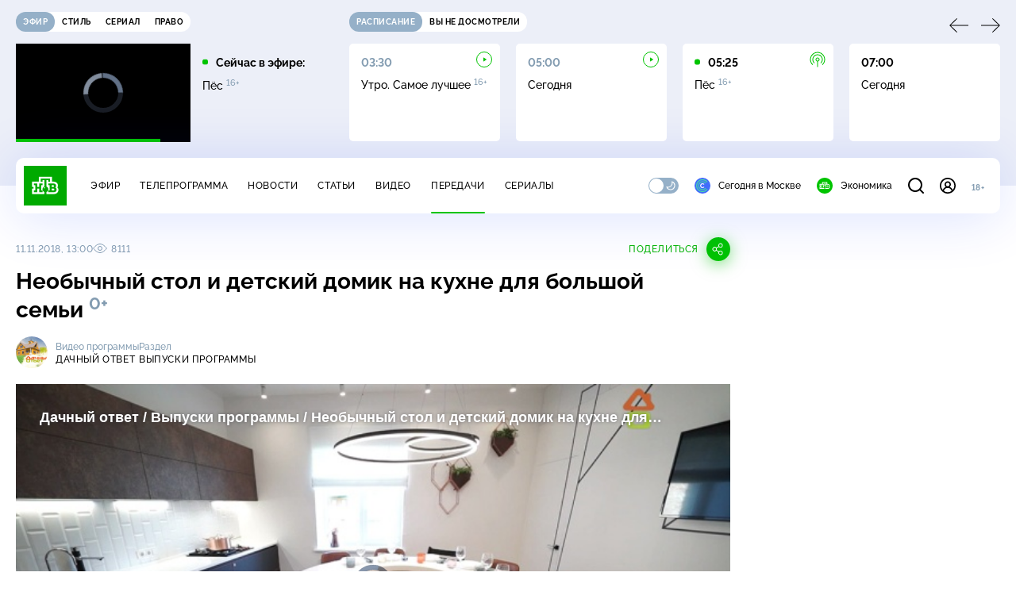

--- FILE ---
content_type: text/html; charset=utf-8
request_url: https://www.ntv.ru/peredacha/dacha_otvet/m18960/o521123/
body_size: 17594
content:
<!doctype html>
<html xmlns="//www.w3.org/1999/xhtml" xml:lang="en" lang="ru" prefix="ya: //webmaster.yandex.ru/vocabularies/">
  <head prefix="og: http://ogp.me/ns# fb: http://ogp.me/ns/fb# article: http://ogp.me/ns/article#">
    <script type="module" crossorigin src="https://static2.ntv.ru/assets/polyfills-CXUM0Phg.js"></script>

    <meta charset="UTF-8" />
    <meta name="viewport" content="width=device-width, initial-scale=1.0, maximum-scale=1.0, user-scalable=no" />

    <meta http-equiv="x-dns-prefetch-control" content="on" />
    <meta http-equiv="Content-Type" content="text/html; charset=utf-8" />
    <meta http-equiv="Content-Language" content="ru" />
    <meta http-equiv="X-UA-Compatible" content="IE=edge" />

    <meta name="telegram:channel" content="@ntvnews" />
    <meta property="fb:pages" content="100144730045043" />

    <meta name="msvalidate.01" content="7CE27288088CB29130CE54218DE04196" />
    <meta name="yandex-verification" content="847f9c4f6d1da5e1" />
    <meta name="yandex-verification" content="ff7d80f7b0440a46" />

    <link rel="shortcut icon" href="//cdn2-static.ntv.ru/favicon.ico" type="image/x-icon" />
    <link rel="mask-icon" href="//cdn2-static.ntv.ru/images/logo5.svg" color="#000" />

    <link rel="apple-touch-icon" sizes="57x57" href="//cdn2-static.ntv.ru/images/favicons/apple-touch-icon-57x57.png" />
    <link rel="apple-touch-icon" sizes="60x60" href="//cdn2-static.ntv.ru/images/favicons/apple-touch-icon-60x60.png" />
    <link rel="apple-touch-icon" sizes="72x72" href="//cdn2-static.ntv.ru/images/favicons/apple-touch-icon-72x72.png" />
    <link rel="apple-touch-icon" sizes="76x76" href="//cdn2-static.ntv.ru/images/favicons/apple-touch-icon-76x76.png" />
    <link rel="apple-touch-icon" sizes="114x114" href="//cdn2-static.ntv.ru/images/favicons/apple-touch-icon-114x114.png" />
    <link rel="apple-touch-icon" sizes="120x120" href="//cdn2-static.ntv.ru/images/favicons/apple-touch-icon-120x120.png" />
    <link rel="apple-touch-icon" sizes="144x144" href="//cdn2-static.ntv.ru/images/favicons/apple-touch-icon-144x144.png" />
    <link rel="apple-touch-icon" sizes="152x152" href="//cdn2-static.ntv.ru/images/favicons/apple-touch-icon-152x152.png" />
    <link rel="apple-touch-icon" sizes="180x180" href="//cdn2-static.ntv.ru/images/favicons/apple-touch-icon-180x180.png" />

    <link rel="icon" type="image/png" href="//cdn2-static.ntv.ru/images/favicons/favicon-32x32.png" sizes="32x32" />
    <link rel="icon" type="image/png" href="//cdn2-static.ntv.ru/images/favicons/favicon-194x194.png" sizes="194x194" />
    <link rel="icon" type="image/png" href="//cdn2-static.ntv.ru/images/favicons/favicon-96x96.png" sizes="96x96" />
    <link
      rel="icon"
      type="image/png"
      href="//cdn2-static.ntv.ru/images/favicons/android-chrome-192x192.png"
      sizes="192x192"
    />
    <link rel="icon" type="image/png" href="//cdn2-static.ntv.ru/images/favicons/favicon-16x16.png" sizes="16x16" />

    <meta name="msapplication-TileColor" content="#253345" />
    <meta name="msapplication-TileImage" content="//cdn2-static.ntv.ru/images/favicons/mstile-144x144.png" />

    <meta name="theme-color" content="#253345" />

    <meta name="robots" content="max-image-preview:large, max-video-preview:30" />

    <link rel="preconnect" href="//cdn2-static.ntv.ru/" crossorigin />
    <link rel="preconnect" href="//fonts.googleapis.com/" crossorigin />
    <link rel="preconnect" href="//ads.betweendigital.com" crossorigin />

    <link rel="manifest" href="https://www.ntv.ru/manifest.json" crossorigin="use-credentials" />

    <meta property="fb:app_id" content="398092463538505" />

    <title>Дачный ответ &#x2F; Выпуски программы &#x2F; Необычный стол и детский домик на кухне для большой семьи &#x2F; Передачи НТВ</title>
<meta property="og:site_name" content="НТВ">
<meta property="og:url" content="https://www.ntv.ru/peredacha/dacha_otvet/m18960/o521123/">
<link rel="canonical" href="https://www.ntv.ru/peredacha/dacha_otvet/m18960/o521123/">
<meta name="title" content="Дачный ответ / Выпуски программы / Необычный стол и детский домик на кухне для большой семьи / Передачи НТВ">
<meta name="description" content="Все смешалось в кухне семьи Тарасовых: кастрюли — с игрушками, тарелки — с альбомами для рисования, мебель взрослая — с детской. В комнате занят буквально каждый угол! Сразу видно, что герои проводят здесь большую часть времени. «Дачный ответ» не стал менять привычки хозяев, но превратил хаос в порядок. В центре кухни появился стол в форме подковы, над ним нависли изящные кольца-светильники, а в самом столе расположился потайной детский домик. // Смотрите на НТВ.Ru">
<meta name="keywords" content="круглый стол, стол-подкова, детский домик, кухня, ремонт на кухне, дети, домик для ребенка, светильники,  Переделка, ремонт, дизайн, интерьер, Дачный ответ все выпуски, Дачный ответ новый выпуск, дачный ответ, интерьер, удобный интерьер, дизайнер, НТВ, NTV">
<meta property="author" content="ntv.ru">
<meta property="og:type" content="video.tv_show">
<meta property="og:title" content="Дачный ответ / Выпуски программы / Необычный стол и детский домик на кухне для большой семьи / Передачи НТВ">
<meta property="og:description" content="Все смешалось в кухне семьи Тарасовых: кастрюли — с игрушками, тарелки — с альбомами для рисования, мебель взрослая — с детской. В комнате занят буквально каждый угол! Сразу видно, что герои проводят здесь большую часть времени. «Дачный ответ» не стал менять привычки хозяев, но превратил хаос в порядок. В центре кухни появился стол в форме подковы, над ним нависли изящные кольца-светильники, а в самом столе расположился потайной детский домик. // Смотрите на НТВ.Ru">
<meta property="og:image" content="https://cdn2-static.ntv.ru/home/promo/20181110/do30_snvo.jpg">
<meta property="og:image:width" content="1024">
<meta property="og:image:height" content="539">
<meta name="twitter:creator" content="@ntvru">
<meta name="twitter:site" content="@ntvru">
<meta name="twitter:title" content="Дачный ответ / Выпуски программы / Необычный стол и детский домик на кухне для большой семьи / Передачи НТВ">
<meta name="twitter:description" content="Все смешалось в кухне семьи Тарасовых: кастрюли — с игрушками, тарелки — с альбомами для рисования, мебель взрослая — с детской. В комнате занят буквально каждый угол! Сразу видно, что герои проводят здесь большую часть времени. «Дачный ответ» не стал менять привычки хозяев, но превратил хаос в порядок. В центре кухни появился стол в форме подковы, над ним нависли изящные кольца-светильники, а в самом столе расположился потайной детский домик. // Смотрите на НТВ.Ru">
<meta name="twitter:image" content="https://cdn2-static.ntv.ru/home/promo/20181110/do30_snvo.jpg">
<meta name="twitter:url" content="https://www.ntv.ru/peredacha/dacha_otvet/m18960/o521123/">
<meta name="twitter:card" content="player">
<meta name="twitter:player:width" content="1024">
<meta name="twitter:player:height" content="576">
<meta name="twitter:app:id:iphone" content="720725187">
<meta name="twitter:app:id:googleplay" content="ru.ntv.client">
<meta property="video:duration" content="3153">
<meta property="ya:ovs:upload_date" content="2018-11-10T04:34:18+03:00">
<meta property="ya:ovs:adult" content="no">
<meta property="ya:ovs:feed_url" content="https://www.ntv.ru/exp/video/1660563">
<meta property="og:video:duration" content="3153">
<meta property="og:video:type" content="video/mp4">
<meta property="og:video:width" content="1024">
<meta property="og:video:height" content="576">
<script type="application/ld+json">{"@context":"https://schema.org","@type":"VideoObject","keywords":"круглый стол, стол-подкова, детский домик, кухня, ремонт на кухне, дети, домик для ребенка, светильники,  Переделка, ремонт, дизайн, интерьер, Дачный ответ все выпуски, Дачный ответ новый выпуск, дачный ответ, интерьер, удобный интерьер, дизайнер, НТВ, NTV","isFamilyFriendly":"true","name":"Необычный стол и детский домик на кухне для большой семьи","description":"Все смешалось в кухне семьи Тарасовых: кастрюли — с игрушками, тарелки — с альбомами для рисования, мебель взрослая — с детской. В комнате занят буквально каждый угол! Сразу видно, что герои проводят здесь большую часть времени. «Дачный ответ» не стал менять привычки хозяев, но превратил хаос в порядок. В центре кухни появился стол в форме подковы, над ним нависли изящные кольца-светильники, а в самом столе расположился потайной детский домик.","thumbnailUrl":"https://cdn2-static.ntv.ru/home/promo/20181110/do30_snvo.jpg","uploadDate":"2018-11-11T13:00:00+0300","duration":"PT3153S","publisher":{"@type":"Organization","name":"НТВ.Ru","logo":{"@type":"ImageObject","url":"https://cdn2-static.ntv.ru/images/favicons/apple-touch-icon-60x60.png","width":60,"height":60}},"embedUrl":"https://www.ntv.ru/embed/1660563/","interactionStatistic":{"@type":"InteractionCounter","interactionType":{"@type":"http://schema.org/WatchAction"},"userInteractionCount":8111}}</script>
    
    <script async src="https://yandex.ru/ads/system/header-bidding.js"></script>
    <script>
      var adfoxBiddersMap = {
        myTarget: "867892",
        betweenDigital: "867894",
        adriver: "1267778",
        "adfox_roden-media": "1591857",
        adfox_mttech: "1551425",
        adfox_adsmart: "1639577",
        getintent: "1620836",
        "adfox_imho-video": "2456220",
        mediasniper: "2668023",
        "roxot": "2872335",
        buzzoola: "1186538",
        astralab: "1667446",
        otclick: "3121955",
        gnezdo: "2755801",
      };

      var adUnits = [
        {
          codeType: "instream",
          code: "videocontainer_hb",
          bids: [
            { bidder: "adfox_roden-media", params: { p1: "codta", p2: "gjlz" }, adBreakTypes: ["preroll", "midroll", "postroll"] },
            { bidder: "adfox_mttech", params: { p1: "comze", p2: "gdol" }, adBreakTypes: ["preroll", "midroll", "postroll"] },
            { bidder: "roxot", params: { placementId: '1604086b-59be-431f-9325-839e3e837534', sendTargetRef: true }, adBreakTypes: ["preroll", "midroll", "postroll"]  },
            { bidder: "adfox_imho-video", params: { p1: "cynet", p2: "eyit", puid1: "1"}, adBreakTypes: ["preroll", "midroll", "postroll"] }
          ],
        },
        {
        // GPM_Ntv.ru_D_Sidebar-player
          code: "adfox_15529136651199965",
          sizes: [[300, 600],[240, 400]],
          bids: [
            { bidder: "myTarget", params: { placementId: "828060" } },
            { bidder: "betweenDigital", params: { placementId: "3954968" } },
            { bidder: "adriver", params: { placementId: "40:GPM_Ntv.ru_D_Sidebar-player_300x600" }},
            { bidder: "adfox_adsmart", params: { p1: "cshei", p2: "hhro" } },
            { bidder: "mediasniper", params: { placementId: "3602" } },
            { bidder: "getintent", params: { placementId: "215_GPM_Ntv.ru_D_Sidebar-player_300x600" } },
            { bidder: "buzzoola", params: { placementId: "1220199" } },
            { bidder: "astralab", params: { placementId: "66ffa122b13381b469ae4ddd" } },
            { bidder: "otclick", params: { placementId: "7069" } },
          ],
        },
        {
          // GPM_Ntv.ru_D_News
          code: "adfox_155291584866026954",
          sizes: [[970, 250], [970, 90]],
          bids: [
            { bidder: "myTarget", params: { placementId: "334155" } },
            { bidder: "betweenDigital", params: { placementId: "2757038" } },
            { bidder: "adriver", params: { placementId: "40:GPM_Ntv.ru_D_News" } },
            { bidder: "getintent", params: { placementId: "215_GPM_Ntv.ru_D_News_970x250" } },
            { bidder: "buzzoola", params: { placementId: "1217539" } },
            { bidder: "mediasniper", params: { placementId: "16766" } },
            { bidder: "astralab", params: { placementId: "66ffa124b13381b469ae4df0" } },
            { bidder: "otclick", params: { placementId: "7929" } },
          ],
        },
        {
            // GPM_Ntv.ru_M_News
            code: "adfox_155291693917296631",
            sizes: [[300, 250], [300, 300]],
            bids: [
                { bidder: "myTarget", params: { placementId: "220158" } },
                { bidder: "betweenDigital", params: { placementId: "2757043" } },
                { bidder: "adriver", params: { placementId: "40:GPM_Ntv.ru_M_News_300x250" } },
                { bidder: "adfox_adsmart", params: { p1: "cqqaq", p2: "ul" } },
                { bidder: "getintent", params: { placementId: "215_GPM_Ntv.ru_M_News_300x250" } },
                { bidder: "mediasniper", params: { placementId: "3603" } },
                { bidder: "buzzoola", params: { placementId: "1217540" } },
                { bidder: "astralab", params: { placementId: "66ffa125b13381b469ae4dfa" } },
                { bidder: "otclick", params: { placementId: "7070" } },
            ],
        },
        {
          //GPM_NTV_M_AIR_300x250
          code: "GPM_NTV_M_AIR",
          sizes: [[300, 250]],
          bids: [
            { bidder: "myTarget", params: { placementId: "1718078" } },
            { bidder: "betweenDigital", params: { placementId: "4807123" } },
            { bidder: "adriver", params: { placementId: "40:GPM_NTV.ru_M_AIR_300x250" } },
            { bidder: "getintent", params: { placementId: "215_GPM_NTV.ru_M_AIR_300x250" } },
            { bidder: "buzzoola", params: { placementId: "1280638" } },
            { bidder: "mediasniper", params: { placementId: "18953" } },
            { bidder: "astralab", params: { placementId: "6731fc006ac583f80e728e4c" } },
          ],
        },
        {
          //GPM_ntv.ru_D_Bottom
          code: "GPM_ntv_D_Bottom",
          sizes: [[300, 250]],
          bids: [
            { bidder: "myTarget", params: { placementId: "1706634" } },
            { bidder: "betweenDigital", params: { placementId: "4802125" } },
            { bidder: "adriver", params: { placementId: "40:GPM_ntv.ru_D_Bottom" } },
            { bidder: "getintent", params: { placementId: "215_GPM_ntv.ru_D_Bottom_300x250" } },
            { bidder: "buzzoola", params: { placementId: "1278690" } },
            { bidder: "mediasniper", params: { placementId: "17805" } },
            { bidder: "astralab", params: { placementId: "671a4500b13381b469b0d8a1" } },
            { bidder: "otclick", params: { placementId: "8309" } },
          ],
        },
        {
          //GPM_Ntv.ru_D_InRead-combo
          code: "GPM_Ntv_D_inread_combo",
          sizes: [[300, 250]],
          bids: [
            { bidder: "myTarget", params: { placementId: "1706636" } },
            { bidder: "betweenDigital", params: { placementId: "4802126" } },
            { bidder: "adriver", params: { placementId: "40:GPM_Ntv.ru_D_InRead-combo" } },
            { bidder: "getintent", params: { placementId: "215_GPM_Ntv.ru_D_InRead-combo_300x250" } },
            { bidder: "buzzoola", params: { placementId: "1278691" } },
            { bidder: "mediasniper", params: { placementId: "17806" } },
            { bidder: "astralab", params: { placementId: "671a4504b13381b469b0d8ba" } },
            { bidder: "otclick", params: { placementId: "8310" } },
            { bidder: "gnezdo", params: { placementId: "347887" } },
          ],
        },
        {
          //GPM_ntv.ru_M_Bottom
          code: "GPM_ntv_M_Bottom",
          sizes: [[300, 250]],
          bids: [
            { bidder: "myTarget", params: { placementId: "1706638" } },
            { bidder: "betweenDigital", params: { placementId: "4802127" } },
            { bidder: "adriver", params: { placementId: "40:GPM_ntv.ru_M_Bottom" } },
            { bidder: "getintent", params: { placementId: "215_GPM_Ntv.ru_M_Bottom_300x250" } },
            { bidder: "buzzoola", params: { placementId: "1278692" } },
            { bidder: "mediasniper", params: { placementId: "3605" } },
            { bidder: "astralab", params: { placementId: "671a4508b13381b469b0d8d3" } },
            { bidder: "otclick", params: { placementId: "7068" } },
          ],
        },
      ];
      var userTimeout = 1000;

      var biddersCpmAdjustmentMap = {
        adfox_mttech: 0.45,
      };

      window.YaHeaderBiddingSettings = {
        biddersMap: adfoxBiddersMap,
        adUnits: adUnits,
        timeout: userTimeout,
        biddersCpmAdjustmentMap: biddersCpmAdjustmentMap,
      };
    </script>
    <script>
      window.Ya || (window.Ya = {});
      window.yaContextCb = window.yaContextCb || [];
      window.Ya.adfoxCode || (window.Ya.adfoxCode = {});
      window.Ya.adfoxCode.hbCallbacks || (window.Ya.adfoxCode.hbCallbacks = []);
    </script>
    <script src="https://yandex.ru/ads/system/context.js" async></script>
    <script type="text/javascript" src="//s3.wi-fi.ru/mtt/banners/libs/1.11.9/all.js" async></script>
    <script type="text/javascript" charset="utf-8" src="https://yandex.ru/ads/system/adsdk.js"></script>
    
<script>
(function (counterHostname) {
  function createScriprt(url) {
    var newScript = document.createElement('script');
    newScript.async = true;
    newScript.src = url;
    var referenceNode = document.querySelector('script');
    if (referenceNode) {
      referenceNode.parentNode.insertBefore(newScript, referenceNode);
    } else {
      document.firstElementChild.appendChild(newScript);
    }
  }

  window.MSCounter = { counterHostname: counterHostname };
  window.mscounterCallbacks = window.mscounterCallbacks || [];
  window.mscounterCallbacks.push(function() { msCounterExampleCom = new MSCounter.counter({ 'account':'ntv', 'tmsec': 'mx3_ntv', 'autohit' : true }); });
  createScriprt('https://tns-counter.ru/ncc/counter.js');
})();
</script>
    <script type="module" crossorigin src="https://static2.ntv.ru/assets/main-DsymS_K4.js"></script>
    <link rel="stylesheet" crossorigin href="https://static2.ntv.ru/assets/css/main-CTFJ1GU9.css">
  <link rel="stylesheet" href="https://static2.ntv.ru/assets/css/stories-CiaKgmlA.css"><link rel="stylesheet" href="https://static2.ntv.ru/assets/css/base-card-BO-Lgql1.css"><link rel="stylesheet" href="https://static2.ntv.ru/assets/css/recommendations-BGwo2Os2.css"><link rel="stylesheet" href="https://static2.ntv.ru/assets/css/auth-icon-ChYRYrcQ.css"><link rel="stylesheet" href="https://static2.ntv.ru/assets/css/oauth-DxMJS6sV.css"><link rel="stylesheet" href="https://static2.ntv.ru/assets/css/form-error-BQlSIfHr.css"><link rel="stylesheet" href="https://static2.ntv.ru/assets/css/form-item-LNeTIEX_.css"><link rel="stylesheet" href="https://static2.ntv.ru/assets/css/form-pin-Ck5PcGMN.css"><link rel="stylesheet" href="https://static2.ntv.ru/assets/css/age-pin-pane-DeVlYr4_.css"><link rel="stylesheet" href="https://static2.ntv.ru/assets/css/content-media-embed-CkkUuRB-.css"><link rel="stylesheet" href="https://static2.ntv.ru/assets/css/ad-side-bar-BhCGMKeE.css"><link rel="stylesheet" href="https://static2.ntv.ru/assets/css/simple-video-card-DwwlCFEO.css"><link rel="stylesheet" href="https://static2.ntv.ru/assets/css/right-col-Dm1Tr6C9.css"><link rel="stylesheet" href="https://static2.ntv.ru/assets/css/vod-player-Dh1mNrpd.css"><link rel="stylesheet" href="https://static2.ntv.ru/assets/css/meta-info-list-CWlGSVzv.css"><link rel="stylesheet" href="https://static2.ntv.ru/assets/css/simple-video-card-DwwlCFEO.css"><link rel="stylesheet" href="https://static2.ntv.ru/assets/css/social-share-CPIcqvoZ.css"><link rel="stylesheet" href="https://static2.ntv.ru/assets/css/content-top-D2_aaSf3.css"><link rel="stylesheet" href="https://static2.ntv.ru/assets/css/incut-source-CHzsvOJ9.css"><link rel="stylesheet" href="https://static2.ntv.ru/assets/css/content-img-XLSGw53s.css"><link rel="stylesheet" href="https://static2.ntv.ru/assets/css/timelines-QblgSMGL.css"><link rel="stylesheet" href="https://static2.ntv.ru/assets/css/list-container-DjnS56Yj.css"><link rel="stylesheet" href="https://static2.ntv.ru/assets/css/peredacha-similar-B_pHIoYz.css"><link rel="stylesheet" href="https://static2.ntv.ru/assets/css/comments-CnpKrY0a.css"><link rel="stylesheet" href="https://static2.ntv.ru/assets/css/ad-full-width-remzLXIw.css"><link rel="stylesheet" href="https://static2.ntv.ru/assets/css/two-column-CEy_QlXn.css"><link rel="stylesheet" href="https://static2.ntv.ru/assets/css/vod-player-Dh1mNrpd.css"><link rel="stylesheet" href="https://static2.ntv.ru/assets/css/simple-video-card-DwwlCFEO.css"><link rel="stylesheet" href="https://static2.ntv.ru/assets/css/meta-info-list-CWlGSVzv.css"><link rel="stylesheet" href="https://static2.ntv.ru/assets/css/peredacha-video-BltGkQE4.css"><link rel="modulepreload" crossorigin href="https://static2.ntv.ru/assets/js/peredacha-video-mJ8lDT_D.js"></head>
  <body>
    <div id="branding_ntv"></div>
    <div id="app"><div app class="peredacha-issue-page"><div id="adfox_158712796103179977"></div><div id="adfox_160553551388831372"></div><header class="header"><div class="header__wrapp"><div class="header-top header__top" no-theme-transition><div class="container-ui"><div class="header-top__wrapp"><div class="header-air header-top__air"><div class="tabs-ui tabs-ui--base header-air__tabs"><div class="tabs-ui__wrapper"><div class="slider-ui tabs-ui__header tabs-ui__header--mb-0"><div class="slider-ui__slider--disable slider-ui__slider swiper"><div class="slider-ui__wrapper swiper-wrapper"><!--[--><!--[--><div class="ui-slider__slide swiper-slide tabs-ui__slide tabs-ui__slide--ntv"><!--[--><div class="hov-b tabs-ui__item tabs-ui__item--ntv"><!--[--><span class="cntr cntr-s"><!--[-->Эфир<!--]--></span><!--]--></div><!--]--></div><div class="ui-slider__slide swiper-slide tabs-ui__slide tabs-ui__slide--ntvstyle"><!--[--><div class="hov-b tabs-ui__item tabs-ui__item--ntvstyle"><!--[--><span class="cntr cntr-s"><!--[-->Стиль<!--]--></span><!--]--></div><!--]--></div><div class="ui-slider__slide swiper-slide tabs-ui__slide tabs-ui__slide--ntvseries"><!--[--><div class="hov-b tabs-ui__item tabs-ui__item--ntvseries"><!--[--><span class="cntr cntr-s"><!--[-->Сериал<!--]--></span><!--]--></div><!--]--></div><div class="ui-slider__slide swiper-slide tabs-ui__slide tabs-ui__slide--ntvlaw"><!--[--><div class="hov-b tabs-ui__item tabs-ui__item--ntvlaw"><!--[--><span class="cntr cntr-s"><!--[-->Право<!--]--></span><!--]--></div><!--]--></div><!--]--><!----><!--]--></div></div><!----><!----><!----><!----><!--[--><!--]--></div></div><!----></div><span></span></div><div class="header-announce header-top__announce"><div class="tabs-ui tabs-ui--base header-announce__tabs"><div class="tabs-ui__wrapper"><div class="slider-ui tabs-ui__header"><div class="slider-ui__slider--disable slider-ui__slider swiper"><div class="slider-ui__wrapper swiper-wrapper"><!--[--><!--[--><div class="ui-slider__slide swiper-slide tabs-ui__slide tabs-ui__slide--schedule"><!--[--><div class="hov-b tabs-ui__item tabs-ui__item--schedule"><!--[--><svg aria-hidden="true" width="20" height="20" class="header-announce__tab-icon"><use href="#icon-schedule"></use></svg><span class="cntr cntr-s header-announce__tab-name"><!--[-->расписание<!--]--></span><!--]--></div><!--]--></div><div class="ui-slider__slide swiper-slide tabs-ui__slide tabs-ui__slide--watch"><!--[--><div class="hov-b tabs-ui__item tabs-ui__item--watch"><!--[--><svg aria-hidden="true" width="20" height="20" class="header-announce__tab-icon"><use href="#icon-watch"></use></svg><span class="cntr cntr-s header-announce__tab-name"><!--[-->вы не досмотрели<!--]--></span><!--]--></div><!--]--></div><!--]--><!----><!--]--></div></div><!----><!----><!----><!----><!--[--><!--]--></div></div><div class="tabs-ui__content"><!--[--><div><div style="position:relative;height:124px;"><div class="loader loader--block loader--active"><div class="loader__icon"></div></div></div></div><!--]--></div></div></div></div></div></div><div class="header-nav header__nav"><div class="header-nav__wrapp"><!--[--><a class="router-ui header-nav__logo" href="/"><!--[--><img src="https://static2.ntv.ru/static/images/logo.png" width="54" height="50" alt="НТВ"><!--]--></a><!--]--><span class="cntr cntr-s header-nav__age header-nav__age--mobile"><!--[-->18+<!--]--></span><div style="" class="header-menu header-menu--desktop header-nav__left"><!----><nav class="header-menu__nav"><!--[--><li class="cap cap-xs header-menu__item"><!--[--><!--[--><a class="router-ui header-menu__link hov-b" no-theme-transition href="/air" title="Эфир"><!--[-->Эфир<!--]--></a><!--]--><!--]--></li><li class="cap cap-xs header-menu__item"><!--[--><!--[--><a class="router-ui header-menu__link hov-b" no-theme-transition href="/programma/" title="Телепрограмма"><!--[-->Телепрограмма<!--]--></a><!--]--><!--]--></li><li class="cap cap-xs header-menu__item"><!--[--><!--[--><a class="router-ui header-menu__link hov-b" no-theme-transition href="/novosti/" title="Новости"><!--[-->Новости<!--]--></a><!--]--><!--]--></li><li class="cap cap-xs header-menu__item"><!--[--><!--[--><a class="router-ui header-menu__link hov-b" no-theme-transition href="/cards/" title="Статьи"><!--[-->Статьи<!--]--></a><!--]--><!--]--></li><li class="cap cap-xs header-menu__item"><!--[--><!--[--><a class="router-ui header-menu__link hov-b" no-theme-transition href="/video/" title="Видео"><!--[-->Видео<!--]--></a><!--]--><!--]--></li><li class="cap cap-xs header-menu__item"><!--[--><!--[--><a class="router-ui active header-menu__link hov-b" no-theme-transition href="/peredacha/" title="Передачи"><!--[-->Передачи<!--]--></a><!--]--><!--]--></li><li class="cap cap-xs header-menu__item"><!--[--><!--[--><a class="router-ui header-menu__link hov-b" no-theme-transition href="/serial/" title="Сериалы"><!--[-->Сериалы<!--]--></a><!--]--><!--]--></li><!--]--></nav><div class="dropdown-ui header-menu__dropdown"><div class="dropdown-ui__trigger"><!--[--><ul class="dropdown-ui__trigger-default"><!--[--><li class="dropdown-ui__dot"></li><li class="dropdown-ui__dot"></li><li class="dropdown-ui__dot"></li><!--]--></ul><!--]--></div><!----></div><div class="switcher-ui switcher-ui--m toggle-dark-mode header-menu__theme"><div class="switcher-ui__icon switcher-ui__icon--left"><svg aria-hidden="true" width="24" height="24" class="switcher-ui__svg"><use href="#icon-sun"></use></svg></div><div class="switcher-ui__circle"></div><div class="switcher-ui__icon switcher-ui__icon--right"><svg aria-hidden="true" width="24" height="24" class="switcher-ui__svg"><use href="#icon-moon"></use></svg></div></div><nav class="header-projects header-menu__projects header-menu__projects--nav"><li class="b b-xs" no-theme-transition><!--[--><a href="https://www.ntv.ru/msk" title="Сегодня в Москве" class="header-projects__item hov-b"><svg aria-hidden="true" width="20" height="20"><use href="#icon-msk"></use></svg> Сегодня в Москве </a><!--]--></li><li class="b b-xs" no-theme-transition><!--[--><!--[--><a class="router-ui header-projects__item hov-b" href="/economics" title="Экономика"><!--[--><svg aria-hidden="true" width="20" height="20"><use href="#icon-ntv"></use></svg> Экономика <!--]--></a><!--]--><!--]--></li></nav></div><div class="header-nav__right"><span></span><svg aria-hidden="true" width="20" height="20" class="header-nav__search"><use href="#icon-loupe"></use></svg><template><!----></template><div class="auth-panel header-nav__auth"><!--[--><a class="router-ui" href="/auth/login" title="Войти"><!--[--><div class="auth-icon"><svg aria-hidden="true" width="20" height="20"><use href="#icon-auth"></use></svg><!----></div><!--]--></a><!--]--></div><span class="cntr cntr-s header-nav__age"><!--[-->18+<!--]--></span><button class="header-nav__burger" type="button"><svg aria-hidden="true" width="20" height="16"><use href="#icon-burger"></use></svg></button></div></div></div><span></span><div><!----></div></div></header><main class="view"><span></span><div class="content-two-column"><div class="content-two-column__top content-two-column__top--border"><div class="content-two-column__left"><!--[--><!--[--><!--]--><section class="peredacha-video peredacha-video-page" data-scroll-to><div class="content-top peredacha-video__top"><div class="content-top__wrapp"><div class="content-top__left"><!----><div class="content-top__meta"><p class="cap cap-xs content-top__date"><!--[-->11.11.2018, 13:00<!--]--></p><p class="cap cap-xs content-top__view"><!--[--><svg aria-hidden="true" width="18" height="12" class="content-top__eye"><use href="#icon-eye"></use></svg> 8111<!--]--></p></div><!--[--><!--]--></div><div class="content-top__right"><!--[--><div class="social-share social-share--horizontal social-share--trigger"><!----><div class="social-trigger social-share__trigger"><p class="cap cap-xs social-trigger__title"><!--[-->Поделиться<!--]--></p><svg aria-hidden="true" width="30" height="30" class="social-trigger__btn" title="Поделиться"><use href="#icon-share"></use></svg></div></div><!--]--></div></div><h1 class="h h-l content-top__title">Необычный стол и&nbsp;детский домик на кухне для большой семьи&nbsp;<sup class='age-limit'>0+</sup></h1></div><div class="peredacha-video-info peredacha-video__info"><div class="meta-info-item meta-info-item--m peredacha-video-info__item"><div class="img-ui img-ui--show-loader meta-info-item__img"><img class="img-ui__img--lazy img-ui__img" src="" data-lazy="https://cdn2-static.ntv.ru/home/schedule/2013/20130416/dachniy_otv.jpg" width="40" height="40" alt="" crossorigin="anonymous"></div><div class="meta-info-item__info"><p class="b b-xs meta-info-item__label"><!--[-->Видео программы<!--]--></p><!--[--><a class="router-ui meta-info-item__name meta-info-item__name--link hov-b" href="/peredacha/dacha_otvet"><!--[--><p class="cap cap-xs">Дачный ответ</p><!--]--></a><!--]--><!----></div></div><div class="meta-info-item meta-info-item--xs peredacha-video-info__item"><!----><div class="meta-info-item__info"><p class="b b-xs meta-info-item__label"><!--[-->Раздел<!--]--></p><!--[--><a class="router-ui meta-info-item__name meta-info-item__name--link hov-b" href="/peredacha/dacha_otvet/issues/18960"><!--[--><p class="cap cap-xs">Выпуски программы</p><!--]--></a><!--]--><!----></div></div></div><div class="content-media content-media--slider"><div class="content-media-player"><div class="content-media-player__screen"><span></span></div></div><div class="content-media__wrapp"><div data-slider-prev><svg aria-hidden="true" width="24" height="24"><use href="#icon-arrow"></use></svg></div><div data-slider-next><svg aria-hidden="true" width="24" height="24"><use href="#icon-arrow"></use></svg></div><div class="slider-ui content-media__slider"><div class="slider-ui__slider swiper"><div class="slider-ui__wrapper swiper-wrapper"><!--[--><!--[--><div class="ui-slider__slide swiper-slide content-media__slide"><!--[--><!--[--><a class="router-ui simple-video-card" date="2019-05-19T11:55:00+0300" href="/peredacha/dacha_otvet/m18960/o548939"><!--[--><div class="card-img-ui simple-video-card__img" ratio="16-9"><div class="icon-play-ui icon-play-ui--m icon-play-ui--base card-img-ui__video-icon"><svg aria-hidden="true" width="8" height="10" class="icon-play-ui__icon"><use href="#icon-play"></use></svg></div><div class="img-ui img-ui-ratio img-ui-ratio--16-9 img-ui--show-loader card-img-ui__img"><img class="img-ui__img--lazy img-ui__img" src="" data-lazy="https://cdn2-static.ntv.ru/home/promo/20190518/do.jpg" width="220px" height="124px" alt="" crossorigin="anonymous"></div><span></span></div><p class="c c-xxs simple-video-card__name hov-b">Элегантная брутальность. Гостиная в рыцарском стиле</p><!--]--></a><!--]--><!--]--></div><div class="ui-slider__slide swiper-slide content-media__slide"><!--[--><!--[--><a class="router-ui simple-video-card" date="2019-05-12T11:55:00+0300" href="/peredacha/dacha_otvet/m18960/o547078"><!--[--><div class="card-img-ui simple-video-card__img" ratio="16-9"><div class="icon-play-ui icon-play-ui--m icon-play-ui--base card-img-ui__video-icon"><svg aria-hidden="true" width="8" height="10" class="icon-play-ui__icon"><use href="#icon-play"></use></svg></div><div class="img-ui img-ui-ratio img-ui-ratio--16-9 img-ui--show-loader card-img-ui__img"><img class="img-ui__img--lazy img-ui__img" src="" data-lazy="https://cdn2-static.ntv.ru/home/promo/20190511/do.jpg" width="220px" height="124px" alt="" crossorigin="anonymous"></div><span></span></div><p class="c c-xxs simple-video-card__name hov-b">Морская синева и палубная доска в кухне-гостиной</p><!--]--></a><!--]--><!--]--></div><div class="ui-slider__slide swiper-slide content-media__slide"><!--[--><!--[--><a class="router-ui simple-video-card" date="2019-05-05T11:55:00+0300" href="/peredacha/dacha_otvet/m18960/o546638"><!--[--><div class="card-img-ui simple-video-card__img" ratio="16-9"><div class="icon-play-ui icon-play-ui--m icon-play-ui--base card-img-ui__video-icon"><svg aria-hidden="true" width="8" height="10" class="icon-play-ui__icon"><use href="#icon-play"></use></svg></div><div class="img-ui img-ui-ratio img-ui-ratio--16-9 img-ui--show-loader card-img-ui__img"><img class="img-ui__img--lazy img-ui__img" src="" data-lazy="https://cdn2-static.ntv.ru/home/promo/20190504/do.jpg" width="220px" height="124px" alt="" crossorigin="anonymous"></div><span></span></div><p class="c c-xxs simple-video-card__name hov-b">Атмосфера сада в&nbsp;спальне с&nbsp;парящей мебелью</p><!--]--></a><!--]--><!--]--></div><div class="ui-slider__slide swiper-slide content-media__slide"><!--[--><!--[--><a class="router-ui simple-video-card" date="2019-04-28T11:55:00+0300" href="/peredacha/dacha_otvet/m18960/o544522"><!--[--><div class="card-img-ui simple-video-card__img" ratio="16-9"><div class="icon-play-ui icon-play-ui--m icon-play-ui--base card-img-ui__video-icon"><svg aria-hidden="true" width="8" height="10" class="icon-play-ui__icon"><use href="#icon-play"></use></svg></div><div class="img-ui img-ui-ratio img-ui-ratio--16-9 img-ui--show-loader card-img-ui__img"><img class="img-ui__img--lazy img-ui__img" src="" data-lazy="https://cdn2-static.ntv.ru/home/promo/20190427/01084859_hd.jpg" width="220px" height="124px" alt="" crossorigin="anonymous"></div><span></span></div><p class="c c-xxs simple-video-card__name hov-b">Смелое решение для кухни-гостиной в сине-серых тонах</p><!--]--></a><!--]--><!--]--></div><div class="ui-slider__slide swiper-slide content-media__slide"><!--[--><!--[--><a class="router-ui simple-video-card" date="2019-04-21T11:55:00+0300" href="/peredacha/dacha_otvet/m18960/o543298"><!--[--><div class="card-img-ui simple-video-card__img" ratio="16-9"><div class="icon-play-ui icon-play-ui--m icon-play-ui--base card-img-ui__video-icon"><svg aria-hidden="true" width="8" height="10" class="icon-play-ui__icon"><use href="#icon-play"></use></svg></div><div class="img-ui img-ui-ratio img-ui-ratio--16-9 img-ui--show-loader card-img-ui__img"><img class="img-ui__img--lazy img-ui__img" src="" data-lazy="https://cdn2-static.ntv.ru/home/promo/20190420/01084858_hd.jpg" width="220px" height="124px" alt="" crossorigin="anonymous"></div><span></span></div><p class="c c-xxs simple-video-card__name hov-b">Мансарда в&nbsp;стиле бельгийского минимализма для княжеских дочерей</p><!--]--></a><!--]--><!--]--></div><div class="ui-slider__slide swiper-slide content-media__slide"><!--[--><!--[--><a class="router-ui simple-video-card" date="2019-04-14T11:55:00+0300" href="/peredacha/dacha_otvet/m18960/o542165"><!--[--><div class="card-img-ui simple-video-card__img" ratio="16-9"><div class="icon-play-ui icon-play-ui--m icon-play-ui--base card-img-ui__video-icon"><svg aria-hidden="true" width="8" height="10" class="icon-play-ui__icon"><use href="#icon-play"></use></svg></div><div class="img-ui img-ui-ratio img-ui-ratio--16-9 img-ui--show-loader card-img-ui__img"><img class="img-ui__img--lazy img-ui__img" src="" data-lazy="https://cdn2-static.ntv.ru/home/promo/20190414/do.jpg" width="220px" height="124px" alt="" crossorigin="anonymous"></div><span></span></div><p class="c c-xxs simple-video-card__name hov-b">Геометрическая гармония и&nbsp;эпатажные детали в&nbsp;гостиной</p><!--]--></a><!--]--><!--]--></div><div class="ui-slider__slide swiper-slide content-media__slide"><!--[--><!--[--><a class="router-ui simple-video-card" date="2019-04-07T11:55:00+0300" href="/peredacha/dacha_otvet/m18960/o541103"><!--[--><div class="card-img-ui simple-video-card__img" ratio="16-9"><div class="icon-play-ui icon-play-ui--m icon-play-ui--base card-img-ui__video-icon"><svg aria-hidden="true" width="8" height="10" class="icon-play-ui__icon"><use href="#icon-play"></use></svg></div><div class="img-ui img-ui-ratio img-ui-ratio--16-9 img-ui--show-loader card-img-ui__img"><img class="img-ui__img--lazy img-ui__img" src="" data-lazy="https://cdn2-static.ntv.ru/home/promo/20190406/do.jpg" width="220px" height="124px" alt="" crossorigin="anonymous"></div><span></span></div><p class="c c-xxs simple-video-card__name hov-b">Сказочная гостиная с&nbsp;камином и библиотекой</p><!--]--></a><!--]--><!--]--></div><div class="ui-slider__slide swiper-slide content-media__slide"><!--[--><!--[--><a class="router-ui simple-video-card" date="2019-03-31T11:55:00+0300" href="/peredacha/dacha_otvet/m18960/o541246"><!--[--><div class="card-img-ui simple-video-card__img" ratio="16-9"><div class="icon-play-ui icon-play-ui--m icon-play-ui--base card-img-ui__video-icon"><svg aria-hidden="true" width="8" height="10" class="icon-play-ui__icon"><use href="#icon-play"></use></svg></div><div class="img-ui img-ui-ratio img-ui-ratio--16-9 img-ui--show-loader card-img-ui__img"><img class="img-ui__img--lazy img-ui__img" src="" data-lazy="https://cdn2-static.ntv.ru/home/promo/20190330/do.jpg" width="220px" height="124px" alt="" crossorigin="anonymous"></div><span></span></div><p class="c c-xxs simple-video-card__name hov-b">Вечное лаймовое лето, птицы в&nbsp;декоре и&nbsp;камин в&nbsp;ярком интерьере</p><!--]--></a><!--]--><!--]--></div><div class="ui-slider__slide swiper-slide content-media__slide"><!--[--><!--[--><a class="router-ui simple-video-card" date="2019-03-24T11:55:00+0300" href="/peredacha/dacha_otvet/m18960/o539146"><!--[--><div class="card-img-ui simple-video-card__img" ratio="16-9"><div class="icon-play-ui icon-play-ui--m icon-play-ui--base card-img-ui__video-icon"><svg aria-hidden="true" width="8" height="10" class="icon-play-ui__icon"><use href="#icon-play"></use></svg></div><div class="img-ui img-ui-ratio img-ui-ratio--16-9 img-ui--show-loader card-img-ui__img"><img class="img-ui__img--lazy img-ui__img" src="" data-lazy="https://cdn2-static.ntv.ru/home/promo/20190324/do.jpg" width="220px" height="124px" alt="" crossorigin="anonymous"></div><span></span></div><p class="c c-xxs simple-video-card__name hov-b">Мятная кухня-гостиная с&nbsp;живым огнем</p><!--]--></a><!--]--><!--]--></div><div class="ui-slider__slide swiper-slide content-media__slide"><!--[--><!--[--><a class="router-ui simple-video-card" date="2019-03-17T11:55:00+0300" href="/peredacha/dacha_otvet/m18960/o537982"><!--[--><div class="card-img-ui simple-video-card__img" ratio="16-9"><div class="icon-play-ui icon-play-ui--m icon-play-ui--base card-img-ui__video-icon"><svg aria-hidden="true" width="8" height="10" class="icon-play-ui__icon"><use href="#icon-play"></use></svg></div><div class="img-ui img-ui-ratio img-ui-ratio--16-9 img-ui--show-loader card-img-ui__img"><img class="img-ui__img--lazy img-ui__img" src="" data-lazy="https://cdn2-static.ntv.ru/home/promo/20190317/01084853_hd.jpg" width="220px" height="124px" alt="" crossorigin="anonymous"></div><span></span></div><p class="c c-xxs simple-video-card__name hov-b">Атмосфера Стамбула и&nbsp;роскошных дворцов в уютной дачной спальне</p><!--]--></a><!--]--><!--]--></div><div class="ui-slider__slide swiper-slide content-media__slide"><!--[--><!--[--><a class="router-ui simple-video-card" date="2019-03-10T11:55:00+0300" href="/peredacha/dacha_otvet/m18960/o536705"><!--[--><div class="card-img-ui simple-video-card__img" ratio="16-9"><div class="icon-play-ui icon-play-ui--m icon-play-ui--base card-img-ui__video-icon"><svg aria-hidden="true" width="8" height="10" class="icon-play-ui__icon"><use href="#icon-play"></use></svg></div><div class="img-ui img-ui-ratio img-ui-ratio--16-9 img-ui--show-loader card-img-ui__img"><img class="img-ui__img--lazy img-ui__img" src="" data-lazy="https://cdn2-static.ntv.ru/home/promo/20190310/01084852_hd.jpg" width="220px" height="124px" alt="" crossorigin="anonymous"></div><span></span></div><p class="c c-xxs simple-video-card__name hov-b">Спальня с гардеробной по мотивам американских кинокартин</p><!--]--></a><!--]--><!--]--></div><div class="ui-slider__slide swiper-slide content-media__slide"><!--[--><!--[--><a class="router-ui simple-video-card" date="2019-03-03T11:55:00+0300" href="/peredacha/dacha_otvet/m18960/o536006"><!--[--><div class="card-img-ui simple-video-card__img" ratio="16-9"><div class="icon-play-ui icon-play-ui--m icon-play-ui--base card-img-ui__video-icon"><svg aria-hidden="true" width="8" height="10" class="icon-play-ui__icon"><use href="#icon-play"></use></svg></div><div class="img-ui img-ui-ratio img-ui-ratio--16-9 img-ui--show-loader card-img-ui__img"><img class="img-ui__img--lazy img-ui__img" src="" data-lazy="https://cdn2-static.ntv.ru/home/promo/20190303/01084851_hd.jpg" width="220px" height="124px" alt="" crossorigin="anonymous"></div><span></span></div><p class="c c-xxs simple-video-card__name hov-b">Просторная гостиная на 35&nbsp;квадратных метрах</p><!--]--></a><!--]--><!--]--></div><div class="ui-slider__slide swiper-slide content-media__slide"><!--[--><!--[--><a class="router-ui simple-video-card" date="2019-02-24T11:55:00+0300" href="/peredacha/dacha_otvet/m18960/o535156"><!--[--><div class="card-img-ui simple-video-card__img" ratio="16-9"><div class="icon-play-ui icon-play-ui--m icon-play-ui--base card-img-ui__video-icon"><svg aria-hidden="true" width="8" height="10" class="icon-play-ui__icon"><use href="#icon-play"></use></svg></div><div class="img-ui img-ui-ratio img-ui-ratio--16-9 img-ui--show-loader card-img-ui__img"><img class="img-ui__img--lazy img-ui__img" src="" data-lazy="https://cdn2-static.ntv.ru/home/promo/20190224/do.jpg" width="220px" height="124px" alt="" crossorigin="anonymous"></div><span></span></div><p class="c c-xxs simple-video-card__name hov-b">Многофункциональные покои в&nbsp;замке для маленькой принцессы</p><!--]--></a><!--]--><!--]--></div><div class="ui-slider__slide swiper-slide content-media__slide"><!--[--><!--[--><a class="router-ui simple-video-card" date="2019-02-17T11:55:00+0300" href="/peredacha/dacha_otvet/m18960/o535298"><!--[--><div class="card-img-ui simple-video-card__img" ratio="16-9"><div class="icon-play-ui icon-play-ui--m icon-play-ui--base card-img-ui__video-icon"><svg aria-hidden="true" width="8" height="10" class="icon-play-ui__icon"><use href="#icon-play"></use></svg></div><div class="img-ui img-ui-ratio img-ui-ratio--16-9 img-ui--show-loader card-img-ui__img"><img class="img-ui__img--lazy img-ui__img" src="" data-lazy="https://cdn2-static.ntv.ru/home/promo/20190217/do.jpg" width="220px" height="124px" alt="" crossorigin="anonymous"></div><span></span></div><p class="c c-xxs simple-video-card__name hov-b">Роскошная спальня с&nbsp;санузлом и&nbsp;гардеробной</p><!--]--></a><!--]--><!--]--></div><div class="ui-slider__slide swiper-slide content-media__slide"><!--[--><!--[--><a class="router-ui simple-video-card" date="2019-02-10T11:55:00+0300" href="/peredacha/dacha_otvet/m18960/o533836"><!--[--><div class="card-img-ui simple-video-card__img" ratio="16-9"><div class="icon-play-ui icon-play-ui--m icon-play-ui--base card-img-ui__video-icon"><svg aria-hidden="true" width="8" height="10" class="icon-play-ui__icon"><use href="#icon-play"></use></svg></div><div class="img-ui img-ui-ratio img-ui-ratio--16-9 img-ui--show-loader card-img-ui__img"><img class="img-ui__img--lazy img-ui__img" src="" data-lazy="https://cdn2-static.ntv.ru/home/promo/20190210/do.jpg" width="220px" height="124px" alt="" crossorigin="anonymous"></div><span></span></div><p class="c c-xxs simple-video-card__name hov-b">Воздушная и легкая двухэтажная гостиная с пробковым полом и ажурной сеткой</p><!--]--></a><!--]--><!--]--></div><div class="ui-slider__slide swiper-slide content-media__slide"><!--[--><!--[--><a class="router-ui simple-video-card" date="2019-02-03T11:55:00+0300" href="/peredacha/dacha_otvet/m18960/o532124"><!--[--><div class="card-img-ui simple-video-card__img" ratio="16-9"><div class="icon-play-ui icon-play-ui--m icon-play-ui--base card-img-ui__video-icon"><svg aria-hidden="true" width="8" height="10" class="icon-play-ui__icon"><use href="#icon-play"></use></svg></div><div class="img-ui img-ui-ratio img-ui-ratio--16-9 img-ui--show-loader card-img-ui__img"><img class="img-ui__img--lazy img-ui__img" src="" data-lazy="https://cdn2-static.ntv.ru/home/promo/20190203/01084847_hd.jpg" width="220px" height="124px" alt="" crossorigin="anonymous"></div><span></span></div><p class="c c-xxs simple-video-card__name hov-b">Двухэтажная детская для маленького индейца</p><!--]--></a><!--]--><!--]--></div><div class="ui-slider__slide swiper-slide content-media__slide"><!--[--><!--[--><a class="router-ui simple-video-card" date="2019-01-27T11:50:00+0300" href="/peredacha/dacha_otvet/m18960/o532398"><!--[--><div class="card-img-ui simple-video-card__img" ratio="16-9"><div class="icon-play-ui icon-play-ui--m icon-play-ui--base card-img-ui__video-icon"><svg aria-hidden="true" width="8" height="10" class="icon-play-ui__icon"><use href="#icon-play"></use></svg></div><div class="img-ui img-ui-ratio img-ui-ratio--16-9 img-ui--show-loader card-img-ui__img"><img class="img-ui__img--lazy img-ui__img" src="" data-lazy="https://cdn2-static.ntv.ru/home/promo/20190126/Dachni_otvet.jpg" width="220px" height="124px" alt="" crossorigin="anonymous"></div><span></span></div><p class="c c-xxs simple-video-card__name hov-b">Кухня-гостиная на теплой веранде в&nbsp;стиле шале</p><!--]--></a><!--]--><!--]--></div><div class="ui-slider__slide swiper-slide content-media__slide"><!--[--><!--[--><a class="router-ui simple-video-card" date="2019-01-20T11:50:00+0300" href="/peredacha/dacha_otvet/m18960/o530936"><!--[--><div class="card-img-ui simple-video-card__img" ratio="16-9"><div class="icon-play-ui icon-play-ui--m icon-play-ui--base card-img-ui__video-icon"><svg aria-hidden="true" width="8" height="10" class="icon-play-ui__icon"><use href="#icon-play"></use></svg></div><div class="img-ui img-ui-ratio img-ui-ratio--16-9 img-ui--show-loader card-img-ui__img"><img class="img-ui__img--lazy img-ui__img" src="" data-lazy="https://cdn2-static.ntv.ru/home/promo/20190119/01084845_hd.jpg" width="220px" height="124px" alt="" crossorigin="anonymous"></div><span></span></div><p class="c c-xxs simple-video-card__name hov-b">Уютный минимализм и парижская терраса в спальне молодых родителей</p><!--]--></a><!--]--><!--]--></div><div class="ui-slider__slide swiper-slide content-media__slide"><!--[--><!--[--><a class="router-ui simple-video-card" date="2018-12-31T11:15:00+0300" href="/peredacha/dacha_otvet/m18960/o529037"><!--[--><div class="card-img-ui simple-video-card__img" ratio="16-9"><div class="icon-play-ui icon-play-ui--m icon-play-ui--base card-img-ui__video-icon"><svg aria-hidden="true" width="8" height="10" class="icon-play-ui__icon"><use href="#icon-play"></use></svg></div><div class="img-ui img-ui-ratio img-ui-ratio--16-9 img-ui--show-loader card-img-ui__img"><img class="img-ui__img--lazy img-ui__img" src="" data-lazy="https://cdn2-static.ntv.ru/home/promo/20181230/do.jpg" width="220px" height="124px" alt="" crossorigin="anonymous"></div><span></span></div><p class="c c-xxs simple-video-card__name hov-b">Новогодний выпуск</p><!--]--></a><!--]--><!--]--></div><div class="ui-slider__slide swiper-slide content-media__slide"><!--[--><!--[--><a class="router-ui simple-video-card" date="2018-12-23T11:55:00+0300" href="/peredacha/dacha_otvet/m18960/o527076"><!--[--><div class="card-img-ui simple-video-card__img" ratio="16-9"><div class="icon-play-ui icon-play-ui--m icon-play-ui--base card-img-ui__video-icon"><svg aria-hidden="true" width="8" height="10" class="icon-play-ui__icon"><use href="#icon-play"></use></svg></div><div class="img-ui img-ui-ratio img-ui-ratio--16-9 img-ui--show-loader card-img-ui__img"><img class="img-ui__img--lazy img-ui__img" src="" data-lazy="https://cdn2-static.ntv.ru/home/promo/20181223/DO47.jpg" width="220px" height="124px" alt="" crossorigin="anonymous"></div><span></span></div><p class="c c-xxs simple-video-card__name hov-b">Мансарда с&nbsp;мини-кухней, студией звукозаписи и&nbsp;камином</p><!--]--></a><!--]--><!--]--></div><div class="ui-slider__slide swiper-slide content-media__slide"><!--[--><!--[--><a class="router-ui simple-video-card" date="2018-12-16T11:55:00+0300" href="/peredacha/dacha_otvet/m18960/o525966"><!--[--><div class="card-img-ui simple-video-card__img" ratio="16-9"><div class="icon-play-ui icon-play-ui--m icon-play-ui--base card-img-ui__video-icon"><svg aria-hidden="true" width="8" height="10" class="icon-play-ui__icon"><use href="#icon-play"></use></svg></div><div class="img-ui img-ui-ratio img-ui-ratio--16-9 img-ui--show-loader card-img-ui__img"><img class="img-ui__img--lazy img-ui__img" src="" data-lazy="https://cdn2-static.ntv.ru/home/promo/20181215/01083991_hd.jpg" width="220px" height="124px" alt="" crossorigin="anonymous"></div><span></span></div><p class="c c-xxs simple-video-card__name hov-b">Стиль поп-лофт с арками и лампами в гостиной необычного дома</p><!--]--></a><!--]--><!--]--></div><div class="ui-slider__slide swiper-slide content-media__slide"><!--[--><!--[--><a class="router-ui simple-video-card" date="2018-12-09T11:55:00+0300" href="/peredacha/dacha_otvet/m18960/o526456"><!--[--><div class="card-img-ui simple-video-card__img" ratio="16-9"><div class="icon-play-ui icon-play-ui--m icon-play-ui--base card-img-ui__video-icon"><svg aria-hidden="true" width="8" height="10" class="icon-play-ui__icon"><use href="#icon-play"></use></svg></div><div class="img-ui img-ui-ratio img-ui-ratio--16-9 img-ui--show-loader card-img-ui__img"><img class="img-ui__img--lazy img-ui__img" src="" data-lazy="https://cdn2-static.ntv.ru/home/promo/20181208/01081782_hd.jpg" width="220px" height="124px" alt="" crossorigin="anonymous"></div><span></span></div><p class="c c-xxs simple-video-card__name hov-b">Воздушная веранда для семьи Марии Захаровой</p><!--]--></a><!--]--><!--]--></div><div class="ui-slider__slide swiper-slide content-media__slide"><!--[--><!--[--><a class="router-ui simple-video-card" date="2018-12-02T11:55:00+0300" href="/peredacha/dacha_otvet/m18960/o524563"><!--[--><div class="card-img-ui simple-video-card__img" ratio="16-9"><div class="icon-play-ui icon-play-ui--m icon-play-ui--base card-img-ui__video-icon"><svg aria-hidden="true" width="8" height="10" class="icon-play-ui__icon"><use href="#icon-play"></use></svg></div><div class="img-ui img-ui-ratio img-ui-ratio--16-9 img-ui--show-loader card-img-ui__img"><img class="img-ui__img--lazy img-ui__img" src="" data-lazy="https://cdn2-static.ntv.ru/home/promo/20181202/d-o.jpg" width="220px" height="124px" alt="" crossorigin="anonymous"></div><span></span></div><p class="c c-xxs simple-video-card__name hov-b">Первобытная спальня с пещерой, водопадом и каменными птицами</p><!--]--></a><!--]--><!--]--></div><div class="ui-slider__slide swiper-slide content-media__slide"><!--[--><!--[--><a class="router-ui simple-video-card" date="2018-11-25T11:50:00+0300" href="/peredacha/dacha_otvet/m18960/o524456"><!--[--><div class="card-img-ui simple-video-card__img" ratio="16-9"><div class="icon-play-ui icon-play-ui--m icon-play-ui--base card-img-ui__video-icon"><svg aria-hidden="true" width="8" height="10" class="icon-play-ui__icon"><use href="#icon-play"></use></svg></div><div class="img-ui img-ui-ratio img-ui-ratio--16-9 img-ui--show-loader card-img-ui__img"><img class="img-ui__img--lazy img-ui__img" src="" data-lazy="https://cdn2-static.ntv.ru/home/promo/20181125/do.jpg" width="220px" height="124px" alt="" crossorigin="anonymous"></div><span></span></div><p class="c c-xxs simple-video-card__name hov-b">Смелый интерьер многофункциональной мансарды с ванной и кинотеатром</p><!--]--></a><!--]--><!--]--></div><div class="ui-slider__slide swiper-slide content-media__slide"><!--[--><!--[--><a class="router-ui simple-video-card" date="2018-11-18T11:50:00+0300" href="/peredacha/dacha_otvet/m18960/o523537"><!--[--><div class="card-img-ui simple-video-card__img" ratio="16-9"><div class="icon-play-ui icon-play-ui--m icon-play-ui--base card-img-ui__video-icon"><svg aria-hidden="true" width="8" height="10" class="icon-play-ui__icon"><use href="#icon-play"></use></svg></div><div class="img-ui img-ui-ratio img-ui-ratio--16-9 img-ui--show-loader card-img-ui__img"><img class="img-ui__img--lazy img-ui__img" src="" data-lazy="https://cdn2-static.ntv.ru/home/promo/20181118/do.jpg" width="220px" height="124px" alt="" crossorigin="anonymous"></div><span></span></div><p class="c c-xxs simple-video-card__name hov-b">Гармоничная кухня-гостиная для творческой семьи</p><!--]--></a><!--]--><!--]--></div><div class="ui-slider__slide swiper-slide content-media__slide"><!--[--><!--[--><a class="router-ui active exact simple-video-card" date="2018-11-11T11:50:00+0300" href="/peredacha/dacha_otvet/m18960/o521123"><!--[--><div class="card-img-ui simple-video-card__img" ratio="16-9"><div class="icon-play-ui icon-play-ui--m icon-play-ui--base card-img-ui__video-icon"><svg aria-hidden="true" width="8" height="10" class="icon-play-ui__icon"><use href="#icon-play"></use></svg></div><div class="img-ui img-ui-ratio img-ui-ratio--16-9 img-ui--show-loader card-img-ui__img"><img class="img-ui__img--lazy img-ui__img" src="" data-lazy="https://cdn2-static.ntv.ru/home/promo/20181110/do30.jpg" width="220px" height="124px" alt="" crossorigin="anonymous"></div><span></span></div><p class="c c-xxs simple-video-card__name hov-b">Необычный стол и&nbsp;детский домик на кухне для большой семьи</p><!--]--></a><!--]--><!--]--></div><div class="ui-slider__slide swiper-slide content-media__slide"><!--[--><!--[--><a class="router-ui simple-video-card" date="2018-11-04T11:55:00+0300" href="/peredacha/dacha_otvet/m18960/o520037"><!--[--><div class="card-img-ui simple-video-card__img" ratio="16-9"><div class="icon-play-ui icon-play-ui--m icon-play-ui--base card-img-ui__video-icon"><svg aria-hidden="true" width="8" height="10" class="icon-play-ui__icon"><use href="#icon-play"></use></svg></div><div class="img-ui img-ui-ratio img-ui-ratio--16-9 img-ui--show-loader card-img-ui__img"><img class="img-ui__img--lazy img-ui__img" src="" data-lazy="https://cdn2-static.ntv.ru/home/promo/20181104/01081777-_2_hd.jpg" width="220px" height="124px" alt="" crossorigin="anonymous"></div><span></span></div><p class="c c-xxs simple-video-card__name hov-b">Уютная и&nbsp;теплая гостиная в&nbsp;скандинавском стиле</p><!--]--></a><!--]--><!--]--></div><div class="ui-slider__slide swiper-slide content-media__slide"><!--[--><!--[--><a class="router-ui simple-video-card" date="2018-10-28T11:55:00+0300" href="/peredacha/dacha_otvet/m18960/o518976"><!--[--><div class="card-img-ui simple-video-card__img" ratio="16-9"><div class="icon-play-ui icon-play-ui--m icon-play-ui--base card-img-ui__video-icon"><svg aria-hidden="true" width="8" height="10" class="icon-play-ui__icon"><use href="#icon-play"></use></svg></div><div class="img-ui img-ui-ratio img-ui-ratio--16-9 img-ui--show-loader card-img-ui__img"><img class="img-ui__img--lazy img-ui__img" src="" data-lazy="https://cdn2-static.ntv.ru/home/promo/20181027/dp.jpg" width="220px" height="124px" alt="" crossorigin="anonymous"></div><span></span></div><p class="c c-xxs simple-video-card__name hov-b">Дача с анфиладой и новое прочтение классики для столовой и прихожей</p><!--]--></a><!--]--><!--]--></div><div class="ui-slider__slide swiper-slide content-media__slide"><!--[--><!--[--><a class="router-ui simple-video-card" date="2018-10-21T11:55:00+0300" href="/peredacha/dacha_otvet/m18960/o518137"><!--[--><div class="card-img-ui simple-video-card__img" ratio="16-9"><div class="icon-play-ui icon-play-ui--m icon-play-ui--base card-img-ui__video-icon"><svg aria-hidden="true" width="8" height="10" class="icon-play-ui__icon"><use href="#icon-play"></use></svg></div><div class="img-ui img-ui-ratio img-ui-ratio--16-9 img-ui--show-loader card-img-ui__img"><img class="img-ui__img--lazy img-ui__img" src="" data-lazy="https://cdn2-static.ntv.ru/home/promo/20181021/do.jpg" width="220px" height="124px" alt="" crossorigin="anonymous"></div><span></span></div><p class="c c-xxs simple-video-card__name hov-b">Настоящий спа-центр, просторная душевая и&nbsp;полноценный хаммам на даче</p><!--]--></a><!--]--><!--]--></div><div class="ui-slider__slide swiper-slide content-media__slide"><!--[--><!--[--><a class="router-ui simple-video-card" date="2018-10-14T11:55:00+0300" href="/peredacha/dacha_otvet/m18960/o517057"><!--[--><div class="card-img-ui simple-video-card__img" ratio="16-9"><div class="icon-play-ui icon-play-ui--m icon-play-ui--base card-img-ui__video-icon"><svg aria-hidden="true" width="8" height="10" class="icon-play-ui__icon"><use href="#icon-play"></use></svg></div><div class="img-ui img-ui-ratio img-ui-ratio--16-9 img-ui--show-loader card-img-ui__img"><img class="img-ui__img--lazy img-ui__img" src="" data-lazy="https://cdn2-static.ntv.ru/home/promo/20181014/do.jpg" width="220px" height="124px" alt="" crossorigin="anonymous"></div><span></span></div><p class="c c-xxs simple-video-card__name hov-b">Мансарда под крышей для романтических свиданий</p><!--]--></a><!--]--><!--]--></div><div class="ui-slider__slide swiper-slide content-media__slide"><!--[--><!--[--><a class="router-ui simple-video-card" date="2018-10-07T11:55:00+0300" href="/peredacha/dacha_otvet/m18960/o515678"><!--[--><div class="card-img-ui simple-video-card__img" ratio="16-9"><div class="icon-play-ui icon-play-ui--m icon-play-ui--base card-img-ui__video-icon"><svg aria-hidden="true" width="8" height="10" class="icon-play-ui__icon"><use href="#icon-play"></use></svg></div><div class="img-ui img-ui-ratio img-ui-ratio--16-9 img-ui--show-loader card-img-ui__img"><img class="img-ui__img--lazy img-ui__img" src="" data-lazy="https://cdn2-static.ntv.ru/home/promo/20181006/01081773_hd.jpg" width="220px" height="124px" alt="" crossorigin="anonymous"></div><span></span></div><p class="c c-xxs simple-video-card__name hov-b">Гостиная в духе голландского домика с винтажной мебелью и террасой</p><!--]--></a><!--]--><!--]--></div><div class="ui-slider__slide swiper-slide content-media__slide"><!--[--><!--[--><a class="router-ui simple-video-card" date="2018-09-30T11:50:00+0300" href="/peredacha/dacha_otvet/m18960/o514556"><!--[--><div class="card-img-ui simple-video-card__img" ratio="16-9"><div class="icon-play-ui icon-play-ui--m icon-play-ui--base card-img-ui__video-icon"><svg aria-hidden="true" width="8" height="10" class="icon-play-ui__icon"><use href="#icon-play"></use></svg></div><div class="img-ui img-ui-ratio img-ui-ratio--16-9 img-ui--show-loader card-img-ui__img"><img class="img-ui__img--lazy img-ui__img" src="" data-lazy="https://cdn2-static.ntv.ru/home/promo/20180930/do.jpg" width="220px" height="124px" alt="" crossorigin="anonymous"></div><span></span></div><p class="c c-xxs simple-video-card__name hov-b">Просторная ванная с&nbsp;зеркальной перегородкой и широкий балкон для чилаута</p><!--]--></a><!--]--><!--]--></div><div class="ui-slider__slide swiper-slide content-media__slide"><!--[--><!--[--><a class="router-ui simple-video-card" date="2018-09-23T11:55:00+0300" href="/peredacha/dacha_otvet/m18960/o515076"><!--[--><div class="card-img-ui simple-video-card__img" ratio="16-9"><div class="icon-play-ui icon-play-ui--m icon-play-ui--base card-img-ui__video-icon"><svg aria-hidden="true" width="8" height="10" class="icon-play-ui__icon"><use href="#icon-play"></use></svg></div><div class="img-ui img-ui-ratio img-ui-ratio--16-9 img-ui--show-loader card-img-ui__img"><img class="img-ui__img--lazy img-ui__img" src="" data-lazy="https://cdn2-static.ntv.ru/home/promo/20180922/01081771_hd.jpg" width="220px" height="124px" alt="" crossorigin="anonymous"></div><span></span></div><p class="c c-xxs simple-video-card__name hov-b">Уютная и&nbsp;светлая гостиная в&nbsp;стиле северного минимализма</p><!--]--></a><!--]--><!--]--></div><div class="ui-slider__slide swiper-slide content-media__slide"><!--[--><!--[--><a class="router-ui simple-video-card" date="2018-09-16T11:55:00+0300" href="/peredacha/dacha_otvet/m18960/o513897"><!--[--><div class="card-img-ui simple-video-card__img" ratio="16-9"><div class="icon-play-ui icon-play-ui--m icon-play-ui--base card-img-ui__video-icon"><svg aria-hidden="true" width="8" height="10" class="icon-play-ui__icon"><use href="#icon-play"></use></svg></div><div class="img-ui img-ui-ratio img-ui-ratio--16-9 img-ui--show-loader card-img-ui__img"><img class="img-ui__img--lazy img-ui__img" src="" data-lazy="https://cdn2-static.ntv.ru/home/promo/20180915/01081770_hd.jpg" width="220px" height="124px" alt="" crossorigin="anonymous"></div><span></span></div><p class="c c-xxs simple-video-card__name hov-b">Стильная зона отдыха для взрослых и домик на дереве со скалодромом для детей</p><!--]--></a><!--]--><!--]--></div><div class="ui-slider__slide swiper-slide content-media__slide"><!--[--><!--[--><a class="router-ui simple-video-card" date="2018-09-09T11:55:00+0300" href="/peredacha/dacha_otvet/m18960/o512436"><!--[--><div class="card-img-ui simple-video-card__img" ratio="16-9"><div class="icon-play-ui icon-play-ui--m icon-play-ui--base card-img-ui__video-icon"><svg aria-hidden="true" width="8" height="10" class="icon-play-ui__icon"><use href="#icon-play"></use></svg></div><div class="img-ui img-ui-ratio img-ui-ratio--16-9 img-ui--show-loader card-img-ui__img"><img class="img-ui__img--lazy img-ui__img" src="" data-lazy="https://cdn2-static.ntv.ru/home/promo/20180909/do_0909f.jpg" width="220px" height="124px" alt="" crossorigin="anonymous"></div><span></span></div><p class="c c-xxs simple-video-card__name hov-b">Веревочный парк в березовой роще и открытая терраса на сваях</p><!--]--></a><!--]--><!--]--></div><div class="ui-slider__slide swiper-slide content-media__slide"><!--[--><!--[--><a class="router-ui simple-video-card" date="2018-09-02T11:55:00+0300" href="/peredacha/dacha_otvet/m18960/o511036"><!--[--><div class="card-img-ui simple-video-card__img" ratio="16-9"><div class="icon-play-ui icon-play-ui--m icon-play-ui--base card-img-ui__video-icon"><svg aria-hidden="true" width="8" height="10" class="icon-play-ui__icon"><use href="#icon-play"></use></svg></div><div class="img-ui img-ui-ratio img-ui-ratio--16-9 img-ui--show-loader card-img-ui__img"><img class="img-ui__img--lazy img-ui__img" src="" data-lazy="https://cdn2-static.ntv.ru/home/promo/20180902/do.jpg" width="220px" height="124px" alt="" crossorigin="anonymous"></div><span></span></div><p class="c c-xxs simple-video-card__name hov-b">Просторная гостиная-столовая для большой семьи</p><!--]--></a><!--]--><!--]--></div><div class="ui-slider__slide swiper-slide content-media__slide"><!--[--><!--[--><a class="router-ui simple-video-card" date="2018-07-08T11:50:00+0300" href="/peredacha/dacha_otvet/m18960/o504576"><!--[--><div class="card-img-ui simple-video-card__img" ratio="16-9"><div class="icon-play-ui icon-play-ui--m icon-play-ui--base card-img-ui__video-icon"><svg aria-hidden="true" width="8" height="10" class="icon-play-ui__icon"><use href="#icon-play"></use></svg></div><div class="img-ui img-ui-ratio img-ui-ratio--16-9 img-ui--show-loader card-img-ui__img"><img class="img-ui__img--lazy img-ui__img" src="" data-lazy="https://cdn2-static.ntv.ru/home/promo/20180707/01081767.jpg" width="220px" height="124px" alt="" crossorigin="anonymous"></div><span></span></div><p class="c c-xxs simple-video-card__name hov-b">Кухня, бар и&nbsp;лаунж-зона на крыше</p><!--]--></a><!--]--><!--]--></div><div class="ui-slider__slide swiper-slide content-media__slide"><!--[--><!--[--><a class="router-ui simple-video-card" date="2018-07-01T11:50:00+0300" href="/peredacha/dacha_otvet/m18960/o503601"><!--[--><div class="card-img-ui simple-video-card__img" ratio="16-9"><div class="icon-play-ui icon-play-ui--m icon-play-ui--base card-img-ui__video-icon"><svg aria-hidden="true" width="8" height="10" class="icon-play-ui__icon"><use href="#icon-play"></use></svg></div><div class="img-ui img-ui-ratio img-ui-ratio--16-9 img-ui--show-loader card-img-ui__img"><img class="img-ui__img--lazy img-ui__img" src="" data-lazy="https://cdn2-static.ntv.ru/home/promo/20180630/do.jpg" width="220px" height="124px" alt="" crossorigin="anonymous"></div><span></span></div><p class="c c-xxs simple-video-card__name hov-b">Зона отдыха с&nbsp;библиотекой и&nbsp;огромной кроватью в&nbsp;небольшой спальне</p><!--]--></a><!--]--><!--]--></div><div class="ui-slider__slide swiper-slide content-media__slide"><!--[--><!--[--><a class="router-ui simple-video-card" date="2018-06-24T11:55:00+0300" href="/peredacha/dacha_otvet/m18960/o502456"><!--[--><div class="card-img-ui simple-video-card__img" ratio="16-9"><div class="icon-play-ui icon-play-ui--m icon-play-ui--base card-img-ui__video-icon"><svg aria-hidden="true" width="8" height="10" class="icon-play-ui__icon"><use href="#icon-play"></use></svg></div><div class="img-ui img-ui-ratio img-ui-ratio--16-9 img-ui--show-loader card-img-ui__img"><img class="img-ui__img--lazy img-ui__img" src="" data-lazy="https://cdn2-static.ntv.ru/home/promo/20180623/do.jpg" width="220px" height="124px" alt="" crossorigin="anonymous"></div><span></span></div><p class="c c-xxs simple-video-card__name hov-b">Беседка с&nbsp;качелями, бетонный диван и&nbsp;большая уличная печь вместо непроходимого поля</p><!--]--></a><!--]--><!--]--></div><div class="ui-slider__slide swiper-slide content-media__slide"><!--[--><!--[--><a class="router-ui simple-video-card" date="2018-06-17T11:55:00+0300" href="/peredacha/dacha_otvet/m18960/o501690"><!--[--><div class="card-img-ui simple-video-card__img" ratio="16-9"><div class="icon-play-ui icon-play-ui--m icon-play-ui--base card-img-ui__video-icon"><svg aria-hidden="true" width="8" height="10" class="icon-play-ui__icon"><use href="#icon-play"></use></svg></div><div class="img-ui img-ui-ratio img-ui-ratio--16-9 img-ui--show-loader card-img-ui__img"><img class="img-ui__img--lazy img-ui__img" src="" data-lazy="https://cdn2-static.ntv.ru/home/promo/20180617/do.jpg" width="220px" height="124px" alt="" crossorigin="anonymous"></div><span></span></div><p class="c c-xxs simple-video-card__name hov-b">Шикарная библиотека, рабочий кабинет и&nbsp;гамак на чердаке</p><!--]--></a><!--]--><!--]--></div><div class="ui-slider__slide swiper-slide content-media__slide"><!--[--><!--[--><a class="router-ui simple-video-card" date="2018-06-11T11:55:00+0300" href="/peredacha/dacha_otvet/m18960/o501677"><!--[--><div class="card-img-ui simple-video-card__img" ratio="16-9"><div class="icon-play-ui icon-play-ui--m icon-play-ui--base card-img-ui__video-icon"><svg aria-hidden="true" width="8" height="10" class="icon-play-ui__icon"><use href="#icon-play"></use></svg></div><div class="img-ui img-ui-ratio img-ui-ratio--16-9 img-ui--show-loader card-img-ui__img"><img class="img-ui__img--lazy img-ui__img" src="" data-lazy="https://cdn2-static.ntv.ru/home/promo/20180611/do.jpg" width="220px" height="124px" alt="" crossorigin="anonymous"></div><span></span></div><p class="c c-xxs simple-video-card__name hov-b">Просторная гостиная в&nbsp;мансарде с&nbsp;камином и&nbsp;зимним садом</p><!--]--></a><!--]--><!--]--></div><div class="ui-slider__slide swiper-slide content-media__slide"><!--[--><!--[--><a class="router-ui simple-video-card" date="2018-06-03T11:55:00+0300" href="/peredacha/dacha_otvet/m18960/o499598"><!--[--><div class="card-img-ui simple-video-card__img" ratio="16-9"><div class="icon-play-ui icon-play-ui--m icon-play-ui--base card-img-ui__video-icon"><svg aria-hidden="true" width="8" height="10" class="icon-play-ui__icon"><use href="#icon-play"></use></svg></div><div class="img-ui img-ui-ratio img-ui-ratio--16-9 img-ui--show-loader card-img-ui__img"><img class="img-ui__img--lazy img-ui__img" src="" data-lazy="https://cdn2-static.ntv.ru/home/promo/20180602/do.jpg" width="220px" height="124px" alt="" crossorigin="anonymous"></div><span></span></div><p class="c c-xxs simple-video-card__name hov-b">Необыкновенная кухня для дачного активиста</p><!--]--></a><!--]--><!--]--></div><div class="ui-slider__slide swiper-slide content-media__slide"><!--[--><!--[--><a class="router-ui simple-video-card" date="2018-05-27T11:55:00+0300" href="/peredacha/dacha_otvet/m18960/o498605"><!--[--><div class="card-img-ui simple-video-card__img" ratio="16-9"><div class="icon-play-ui icon-play-ui--m icon-play-ui--base card-img-ui__video-icon"><svg aria-hidden="true" width="8" height="10" class="icon-play-ui__icon"><use href="#icon-play"></use></svg></div><div class="img-ui img-ui-ratio img-ui-ratio--16-9 img-ui--show-loader card-img-ui__img"><img class="img-ui__img--lazy img-ui__img" src="" data-lazy="https://cdn2-static.ntv.ru/home/promo/20180527/01081761.jpg" width="220px" height="124px" alt="" crossorigin="anonymous"></div><span></span></div><p class="c c-xxs simple-video-card__name hov-b">Экологичная гостиная с&nbsp;камином и&nbsp;игровой зоной для взрослых</p><!--]--></a><!--]--><!--]--></div><div class="ui-slider__slide swiper-slide content-media__slide"><!--[--><!--[--><a class="router-ui simple-video-card" date="2018-05-20T11:55:00+0300" href="/peredacha/dacha_otvet/m18960/o497649"><!--[--><div class="card-img-ui simple-video-card__img" ratio="16-9"><div class="icon-play-ui icon-play-ui--m icon-play-ui--base card-img-ui__video-icon"><svg aria-hidden="true" width="8" height="10" class="icon-play-ui__icon"><use href="#icon-play"></use></svg></div><div class="img-ui img-ui-ratio img-ui-ratio--16-9 img-ui--show-loader card-img-ui__img"><img class="img-ui__img--lazy img-ui__img" src="" data-lazy="https://cdn2-static.ntv.ru/home/promo/20180519/dchn_ff.jpg" width="220px" height="124px" alt="" crossorigin="anonymous"></div><span></span></div><p class="c c-xxs simple-video-card__name hov-b">Анималистичные принты от английского художника в супружеской спальне</p><!--]--></a><!--]--><!--]--></div><div class="ui-slider__slide swiper-slide content-media__slide"><!--[--><!--[--><a class="router-ui simple-video-card" date="2018-05-13T11:55:00+0300" href="/peredacha/dacha_otvet/m18960/o496757"><!--[--><div class="card-img-ui simple-video-card__img" ratio="16-9"><div class="icon-play-ui icon-play-ui--m icon-play-ui--base card-img-ui__video-icon"><svg aria-hidden="true" width="8" height="10" class="icon-play-ui__icon"><use href="#icon-play"></use></svg></div><div class="img-ui img-ui-ratio img-ui-ratio--16-9 img-ui--show-loader card-img-ui__img"><img class="img-ui__img--lazy img-ui__img" src="" data-lazy="https://cdn2-static.ntv.ru/home/promo/20180512/do.jpg" width="220px" height="124px" alt="" crossorigin="anonymous"></div><span></span></div><p class="c c-xxs simple-video-card__name hov-b">Многофункциональная спальня с&nbsp;сюрпризом</p><!--]--></a><!--]--><!--]--></div><div class="ui-slider__slide swiper-slide content-media__slide"><!--[--><!--[--><a class="router-ui simple-video-card" date="2018-05-06T11:55:00+0300" href="/peredacha/dacha_otvet/m18960/o495838"><!--[--><div class="card-img-ui simple-video-card__img" ratio="16-9"><div class="icon-play-ui icon-play-ui--m icon-play-ui--base card-img-ui__video-icon"><svg aria-hidden="true" width="8" height="10" class="icon-play-ui__icon"><use href="#icon-play"></use></svg></div><div class="img-ui img-ui-ratio img-ui-ratio--16-9 img-ui--show-loader card-img-ui__img"><img class="img-ui__img--lazy img-ui__img" src="" data-lazy="https://cdn2-static.ntv.ru/home/promo/20180505/do.jpg" width="220px" height="124px" alt="" crossorigin="anonymous"></div><span></span></div><p class="c c-xxs simple-video-card__name hov-b">Уютная кухня с&nbsp;уникальным камином в&nbsp;доме морских офицеров</p><!--]--></a><!--]--><!--]--></div><div class="ui-slider__slide swiper-slide content-media__slide"><!--[--><!--[--><a class="router-ui simple-video-card" date="2018-04-29T11:55:00+0300" href="/peredacha/dacha_otvet/m18960/o494792"><!--[--><div class="card-img-ui simple-video-card__img" ratio="16-9"><div class="icon-play-ui icon-play-ui--m icon-play-ui--base card-img-ui__video-icon"><svg aria-hidden="true" width="8" height="10" class="icon-play-ui__icon"><use href="#icon-play"></use></svg></div><div class="img-ui img-ui-ratio img-ui-ratio--16-9 img-ui--show-loader card-img-ui__img"><img class="img-ui__img--lazy img-ui__img" src="" data-lazy="https://cdn2-static.ntv.ru/home/promo/20180429/do.jpg" width="220px" height="124px" alt="" crossorigin="anonymous"></div><span></span></div><p class="c c-xxs simple-video-card__name hov-b">Светлая кухня-гостиная для многодетной семьи</p><!--]--></a><!--]--><!--]--></div><div class="ui-slider__slide swiper-slide content-media__slide"><!--[--><!--[--><a class="router-ui simple-video-card" date="2018-04-22T11:55:00+0300" href="/peredacha/dacha_otvet/m18960/o493817"><!--[--><div class="card-img-ui simple-video-card__img" ratio="16-9"><div class="icon-play-ui icon-play-ui--m icon-play-ui--base card-img-ui__video-icon"><svg aria-hidden="true" width="8" height="10" class="icon-play-ui__icon"><use href="#icon-play"></use></svg></div><div class="img-ui img-ui-ratio img-ui-ratio--16-9 img-ui--show-loader card-img-ui__img"><img class="img-ui__img--lazy img-ui__img" src="" data-lazy="https://cdn2-static.ntv.ru/home/promo/20180421/do.jpg" width="220px" height="124px" alt="" crossorigin="anonymous"></div><span></span></div><p class="c c-xxs simple-video-card__name hov-b">Воздушная гостиная для большой семьи</p><!--]--></a><!--]--><!--]--></div><div class="ui-slider__slide swiper-slide content-media__slide"><!--[--><!--[--><a class="router-ui simple-video-card" date="2018-04-15T11:55:00+0300" href="/peredacha/dacha_otvet/m18960/o493052"><!--[--><div class="card-img-ui simple-video-card__img" ratio="16-9"><div class="icon-play-ui icon-play-ui--m icon-play-ui--base card-img-ui__video-icon"><svg aria-hidden="true" width="8" height="10" class="icon-play-ui__icon"><use href="#icon-play"></use></svg></div><div class="img-ui img-ui-ratio img-ui-ratio--16-9 img-ui--show-loader card-img-ui__img"><img class="img-ui__img--lazy img-ui__img" src="" data-lazy="https://cdn2-static.ntv.ru/home/promo/20180415/dachniy_otvet.jpg" width="220px" height="124px" alt="" crossorigin="anonymous"></div><span></span></div><p class="c c-xxs simple-video-card__name hov-b">Просторная кухня с&nbsp;новыми окнами для шеф-повара</p><!--]--></a><!--]--><!--]--></div><div class="ui-slider__slide swiper-slide content-media__slide"><!--[--><!--[--><a class="router-ui simple-video-card" date="2018-04-08T11:55:00+0300" href="/peredacha/dacha_otvet/m18960/o492159"><!--[--><div class="card-img-ui simple-video-card__img" ratio="16-9"><div class="icon-play-ui icon-play-ui--m icon-play-ui--base card-img-ui__video-icon"><svg aria-hidden="true" width="8" height="10" class="icon-play-ui__icon"><use href="#icon-play"></use></svg></div><div class="img-ui img-ui-ratio img-ui-ratio--16-9 img-ui--show-loader card-img-ui__img"><img class="img-ui__img--lazy img-ui__img" src="" data-lazy="https://cdn2-static.ntv.ru/home/promo/20180407/01817541_hd.jpg" width="220px" height="124px" alt="" crossorigin="anonymous"></div><span></span></div><p class="c c-xxs simple-video-card__name hov-b">Кухня-гостиная в&nbsp;английском стиле с&nbsp;восточным колоритом</p><!--]--></a><!--]--><!--]--></div><div class="ui-slider__slide swiper-slide content-media__slide"><!--[--><!--[--><a class="router-ui simple-video-card" date="2018-04-01T11:55:00+0300" href="/peredacha/dacha_otvet/m18960/o491405"><!--[--><div class="card-img-ui simple-video-card__img" ratio="16-9"><div class="icon-play-ui icon-play-ui--m icon-play-ui--base card-img-ui__video-icon"><svg aria-hidden="true" width="8" height="10" class="icon-play-ui__icon"><use href="#icon-play"></use></svg></div><div class="img-ui img-ui-ratio img-ui-ratio--16-9 img-ui--show-loader card-img-ui__img"><img class="img-ui__img--lazy img-ui__img" src="" data-lazy="https://cdn2-static.ntv.ru/home/promo/20180331/01817531_hd.jpg" width="220px" height="124px" alt="" crossorigin="anonymous"></div><span></span></div><p class="c c-xxs simple-video-card__name hov-b">Нежная кухня в&nbsp;стиле прованс с&nbsp;яркими диванами и&nbsp;камином</p><!--]--></a><!--]--><!--]--></div><!--]--><!--]--></div></div><!----><!----><!----><!----><!--[--><!--]--></div></div><!----><!----></div><!----><!----><div class="peredacha-video__main"><div class="list-container list-container--base peredacha-video__info"><div class="list-container__left"><h5 class="sh sh-xs list-container__title"><!--[-->В этом выпуске:<!--]--></h5></div><div class="list-container__right"><!--[--><p class="b b-s peredacha-video__content">Все смешалось в&nbsp;кухне семьи Тарасовых: кастрюли &mdash; с&nbsp;игрушками, тарелки &mdash; с&nbsp;альбомами для рисования, мебель взрослая &mdash; с&nbsp;детской. В&nbsp;комнате занят буквально каждый угол! Сразу видно, что герои проводят здесь большую часть времени. &laquo;Дачный ответ&raquo; не стал менять привычки хозяев, но превратил хаос в&nbsp;порядок. В&nbsp;центре кухни появился стол в&nbsp;форме подковы, над ним нависли изящные <nobr>кольца-светильники</nobr>, а&nbsp;в самом столе расположился потайной детский домик.</p><!--]--></div></div></div></section><div id="comments-page-block" class="comments peredacha-video-page__comments"><span></span></div><!--]--></div><div class="content-two-column__right"><!--[--><span></span><!--]--></div></div><!--[--><!----><div class="stories-widget peredacha-video-page__stories"><h2 class="sh sh-l stories-widget__title"><!--[-->Картина дня<!--]--></h2><div class="stories-widget__wrapp"><span></span></div></div><!----><div id="adfox_155291584866026954" class="ad ad--full-width"></div><!--]--></div><div class="loader loader--page"><div class="loader__icon"></div></div></main><div class="footer-async"><footer class="footer" show="false"><div class="container-ui"><div class="footer__first"><!--[--><div class="footer__first-left"><!--[--><a class="router-ui footer__first-title hov-b" href="/official_accounts" title="Официальные аккаунты НТВ"><!--[--><h4 class="sh sh-s"><!--[-->Официальные аккаунты НТВ<!--]--></h4><svg aria-hidden="true" width="14" height="10"><use href="#icon-arrow-link"></use></svg><!--]--></a><!--]--><div class="footer__soc-links"><!--[--><!--[--><a href="https://vk.com/ntv" title="VK" class="footer__soc-link hov-b" target="_blank"><div class="footer__icon footer__icon--vk"><svg aria-hidden="true" width="40" height="40"><use href="#icon-vk"></use></svg></div><p class="b b-s footer__soc-links-text"><!--[-->VK<!--]--></p></a><!--]--><!--[--><a href="https://rutube.ru/channel/23178409/" title="RuTube" class="footer__soc-link hov-b" target="_blank"><div class="footer__icon footer__icon--rutube"><svg aria-hidden="true" width="40" height="40"><use href="#icon-rutube"></use></svg></div><p class="b b-s footer__soc-links-text"><!--[-->RuTube<!--]--></p></a><!--]--><!--[--><a href="https://www.telegram.me/ntvnews" title="Telegram" class="footer__soc-link hov-b" target="_blank"><div class="footer__icon footer__icon--tg"><svg aria-hidden="true" width="40" height="40"><use href="#icon-tg"></use></svg></div><p class="b b-s footer__soc-links-text"><!--[-->Telegram<!--]--></p></a><!--]--><!--[--><a href="https://ok.ru/ntv/" title="Одноклассники" class="footer__soc-link hov-b" target="_blank"><div class="footer__icon footer__icon--ok"><svg aria-hidden="true" width="40" height="40"><use href="#icon-ok"></use></svg></div><p class="b b-s footer__soc-links-text"><!--[-->Одноклассники<!--]--></p></a><!--]--><!--[--><a href="https://dzen.ru/ntv.ru" title="Дзен" class="footer__soc-link hov-b" target="_blank"><div class="footer__icon footer__icon--dzen"><svg aria-hidden="true" width="40" height="40"><use href="#icon-dzen"></use></svg></div><p class="b b-s footer__soc-links-text"><!--[-->Дзен<!--]--></p></a><!--]--><!--]--></div></div><div class="footer__first-right"><!--[--><a class="router-ui footer__first-title hov-b" href="/app" title="Приложения НТВ"><!--[--><h4 class="sh sh-s"><!--[-->Приложения НТВ<!--]--></h4><svg aria-hidden="true" width="14" height="10"><use href="#icon-arrow-link"></use></svg><!--]--></a><!--]--><div class="footer__soc-links"><!--[--><!--[--><!--[--><a class="router-ui footer__soc-link hov-b" href="/app" title="НТВ"><!--[--><svg aria-hidden="true" width="24" height="24" class="footer__icon"><use href="#icon-ntv"></use></svg><p class="b b-s footer__soc-links-text"><!--[-->НТВ<!--]--></p><!--]--></a><!--]--><!--]--><!--[--><!--[--><a class="router-ui footer__soc-link hov-b" href="/app" title="Сегодня"><!--[--><svg aria-hidden="true" width="24" height="24" class="footer__icon"><use href="#icon-today"></use></svg><p class="b b-s footer__soc-links-text"><!--[-->Сегодня<!--]--></p><!--]--></a><!--]--><!--]--><!--]--></div></div><!--]--></div><ul class="footer__second"><!--[--><li class="sh sh-s footer__second-title hov-b"><!--[--><!--[--><a class="router-ui" href="/kompania/novosti" title="Новости компании"><!--[-->Новости компании<!--]--></a><!--]--><!--]--></li><li class="sh sh-s footer__second-title hov-b"><!--[--><!--[--><a class="router-ui" href="/kompania/istoriya" title="История"><!--[-->История<!--]--></a><!--]--><!--]--></li><li class="sh sh-s footer__second-title hov-b"><!--[--><!--[--><a class="router-ui" href="/kompania/veschanie" title="Вещание"><!--[-->Вещание<!--]--></a><!--]--><!--]--></li><li class="sh sh-s footer__second-title hov-b"><!--[--><!--[--><a class="router-ui" href="/kompania/logo" title="Логотип"><!--[-->Логотип<!--]--></a><!--]--><!--]--></li><li class="sh sh-s footer__second-title hov-b"><!--[--><!--[--><a class="router-ui" href="/kompania/adv" title="Реклама"><!--[-->Реклама<!--]--></a><!--]--><!--]--></li><li class="sh sh-s footer__second-title hov-b"><!--[--><!--[--><a class="router-ui" href="/kompania/channels" title="Тематические каналы"><!--[-->Тематические каналы<!--]--></a><!--]--><!--]--></li><li class="sh sh-s footer__second-title hov-b"><!--[--><!--[--><a class="router-ui" href="/kompania/procurement" title="Закупки"><!--[-->Закупки<!--]--></a><!--]--><!--]--></li><!--]--></ul><div class="footer__third"><div class="footer__copy"><!--[--><a class="router-ui footer__logo footer__logo--desktop" href="/"><!--[--><img src="https://static2.ntv.ru/static/images/logo.png" width="54" height="50" alt="НТВ"><!--]--></a><!--]--><p class="b b-xs"> © AO «Телекомпания НТВ», 1993-2026. Все права защищены.
При любом использовании материалов НТВ ссылка (для сайтов - гиперссылка на
<a href="https://www.ntv.ru/" class="hov-pr">www.ntv.ru</a>) обязательна.<br />
Используя настоящий сайт, вы обязуетесь выполнять условия данного
<a href="/info/agreementNTV" class="hov-pr" target="_blank">соглашения</a>.<br />
Положение <a href="https://cdn2-static.ntv.ru/docs/corp/pd.pdf" class="hov-pr" target="_blank">об обработке и защите персональных данных</a> в АО "Телекомпания НТВ"
</p></div><form class="input-search footer__search"><div class="form-item"><div class="form-item__body"><!--[--><div class="form-input form-input--m form-input--simple with-icon"><div class="form-input__placeholder"><!--[--><div class="input-search-placeholder"><span class="input-search-placeholder__item">Поиск </span><!----></div><!--]--></div><input id="footer-search" value="" class="form-input__input" autocomplete="off"><div class="form-input__icon form-input__icon--right"><!--[--><button class="input-search__submit" type="submit"><svg aria-hidden="true" width="20" height="20" class="input-search__loupe"><use href="#icon-loupe"></use></svg></button><!--]--></div></div><!--]--></div><div class="form-item__footer form-item__footer--fix"><!----><!----></div></div></form><p class="b b-xs footer__about">СМИ сетевое издание «NTV.RU» зарегистрировано в Федеральной службе по надзору в сфере связи,
информационных технологий и массовых коммуникаций (Роскомнадзор). Свидетельство о регистрации средства
массовой информации <a href="https://cdn2-static.ntv.ru/docs/77-69486.pdf" class="hov-pr" target="_blank">Эл № ФС 77-69486</a> от 25.04.2017 г.</p><div class="footer__info"><ul><!--[--><li class="b b-xs">Название: NTV.RU</li><li class="b b-xs">Учредитель (соучредители) СМИ сетевого издания «NTV.RU»: Акционерное общество «Телекомпания НТВ».</li><li class="b b-xs">Главный редактор СМИ сетевого издания «NTV.RU»: Демков К. С.</li><li class="b b-xs">Номер телефона редакции СМИ сетевого издания «NTV.RU»: +7 (495) 287-72-00</li><li class="b b-xs">Адрес электронной почты редакции СМИ сетевого издания «NTV.RU»: <a href="mailto:www@ntv.ru" class="hov-pr">www@ntv.ru</a></li><!--]--></ul><svg aria-hidden="true" width="40" height="40" class="footer__rest footer__rest--desktop"><use href="#icon-age"></use></svg></div></div><div class="footer__bottom"><!--[--><a class="router-ui footer__logo footer__logo--mobile" href="/"><!--[--><img src="https://static2.ntv.ru/static/images/logo.png" width="54" height="50" alt="НТВ"><!--]--></a><!--]--><svg aria-hidden="true" width="40" height="40" class="footer__rest footer__rest--mobile"><use href="#icon-age"></use></svg></div><a aria-label="Сбербанк" href="http://www.sberbank.ru/?erid=Pb3XmBtzt74cWLif9UGh6nLw5GDAoNB5kvESDcU" class="footer__sberrr" target="_blank"></a></div></footer></div><span></span></div></div>
    <script>window.__INITIAL_STATE__="{\"app-global-state\":{\"pageState\":{\"error\":false}},\"store\":{\"NO_ADS\":false,\"NO_ENTITY_ADS\":false},\"app-head\":{\"isTopActive\":true,\"scrollY\":0,\"isMounted\":false},\"app-date\":{\"current\":0},\"app-loading\":{\"isLoading\":false},\"app-theme\":{\"theme\":\"system\"},\"auth-state\":{\"token\":null,\"authRefreshError\":false},\"comments-state\":{}}";__INITIAL_QUERY__="{\"mutations\":[],\"queries\":[{\"state\":{\"data\":{\"data\":{\"date\":\"2018-11-11T13:00:00+0300\",\"img\":\"\\u002Fhome\\u002Fpromo\\u002F20181110\\u002Fdo30.jpg\",\"keywords\":\"круглый стол, стол-подкова, детский домик, кухня, ремонт на кухне, дети, домик для ребенка, светильники,  Переделка, ремонт, дизайн, интерьер, Дачный ответ все выпуски, Дачный ответ новый выпуск, дачный ответ, интерьер, удобный интерьер, дизайнер, НТВ, NTV\",\"upload\":\"2018-11-10T04:34:18+03:00\",\"video_rest\":\"0+\",\"description\":\"Все смешалось в&nbsp;кухне семьи Тарасовых: кастрюли &mdash; с&nbsp;игрушками, тарелки &mdash; с&nbsp;альбомами для рисования, мебель взрослая &mdash; с&nbsp;детской. В&nbsp;комнате занят буквально каждый угол! Сразу видно, что герои проводят здесь большую часть времени. &laquo;Дачный ответ&raquo; не стал менять привычки хозяев, но превратил хаос в&nbsp;порядок. В&nbsp;центре кухни появился стол в&nbsp;форме подковы, над ним нависли изящные \\u003Cnobr\\u003Eкольца-светильники\\u003C\\u002Fnobr\\u003E, а&nbsp;в самом столе расположился потайной детский домик.\",\"program\":{\"img\":\"\\u002Fhome\\u002Fschedule\\u002F2013\\u002F20130416\\u002Fdachniy_otv.jpg\",\"name\":\"Дачный ответ\",\"id\":7420,\"shortcat\":\"dacha_otvet\"},\"type\":\"peredacha\",\"title\":\"Необычный стол и&nbsp;детский домик на кухне для большой семьи\",\"duration\":3153,\"season\":2018,\"share\":\"\\u002Fhome\\u002Fpromo\\u002F20181110\\u002Fdo30_snvo.jpg\",\"id\":521123,\"views\":8111,\"rest\":\"0+\",\"stat\":\"key=KGKEJDKOKEKKJHKEKIKKJE-CF4D1B055EC077A7B9AE3B5FB1487847E43C2FEF&vt=f\",\"menu\":{\"name\":\"Выпуски программы\",\"id\":18960,\"type\":\"issues\"},\"tags\":[{\"name\":\"дизайн\",\"id\":10364},{\"name\":\"ремонт\",\"id\":6651},{\"name\":\"строительство\",\"id\":6250}],\"contentUrl\":\"https:\\u002F\\u002Fmedia4google.ntv.ru\\u002Fpromo\\u002F2018\\u002F20181110\\u002F01081778_hd_cut.mp4\",\"series\":36,\"adult\":\"no\",\"items\":[{\"date\":\"2019-05-19T11:55:00+0300\",\"rest\":\"0+\",\"img\":\"\\u002Fhome\\u002Fpromo\\u002F20190518\\u002Fdo.jpg\",\"link\":\"\\u002Fperedacha\\u002Fdacha_otvet\\u002Fm18960\\u002Fo548939\",\"id\":1736703,\"title\":\"Элегантная брутальность. Гостиная в рыцарском стиле\"},{\"date\":\"2019-05-12T11:55:00+0300\",\"rest\":\"0+\",\"img\":\"\\u002Fhome\\u002Fpromo\\u002F20190511\\u002Fdo.jpg\",\"link\":\"\\u002Fperedacha\\u002Fdacha_otvet\\u002Fm18960\\u002Fo547078\",\"id\":1733501,\"title\":\"Морская синева и палубная доска в кухне-гостиной\"},{\"date\":\"2019-05-05T11:55:00+0300\",\"rest\":\"0+\",\"img\":\"\\u002Fhome\\u002Fpromo\\u002F20190504\\u002Fdo.jpg\",\"link\":\"\\u002Fperedacha\\u002Fdacha_otvet\\u002Fm18960\\u002Fo546638\",\"id\":1730982,\"title\":\"Атмосфера сада в&nbsp;спальне с&nbsp;парящей мебелью\"},{\"date\":\"2019-04-28T11:55:00+0300\",\"rest\":\"0+\",\"img\":\"\\u002Fhome\\u002Fpromo\\u002F20190427\\u002F01084859_hd.jpg\",\"link\":\"\\u002Fperedacha\\u002Fdacha_otvet\\u002Fm18960\\u002Fo544522\",\"id\":1728641,\"title\":\"Смелое решение для кухни-гостиной в сине-серых тонах\"},{\"date\":\"2019-04-21T11:55:00+0300\",\"rest\":\"0+\",\"img\":\"\\u002Fhome\\u002Fpromo\\u002F20190420\\u002F01084858_hd.jpg\",\"link\":\"\\u002Fperedacha\\u002Fdacha_otvet\\u002Fm18960\\u002Fo543298\",\"id\":1725803,\"title\":\"Мансарда в&nbsp;стиле бельгийского минимализма для княжеских дочерей\"},{\"date\":\"2019-04-14T11:55:00+0300\",\"rest\":\"16+\",\"img\":\"\\u002Fhome\\u002Fpromo\\u002F20190414\\u002Fdo.jpg\",\"link\":\"\\u002Fperedacha\\u002Fdacha_otvet\\u002Fm18960\\u002Fo542165\",\"id\":1723172,\"title\":\"Геометрическая гармония и&nbsp;эпатажные детали в&nbsp;гостиной\"},{\"date\":\"2019-04-07T11:55:00+0300\",\"rest\":\"0+\",\"img\":\"\\u002Fhome\\u002Fpromo\\u002F20190406\\u002Fdo.jpg\",\"link\":\"\\u002Fperedacha\\u002Fdacha_otvet\\u002Fm18960\\u002Fo541103\",\"id\":1720527,\"title\":\"Сказочная гостиная с&nbsp;камином и библиотекой\"},{\"date\":\"2019-03-31T11:55:00+0300\",\"rest\":\"0+\",\"img\":\"\\u002Fhome\\u002Fpromo\\u002F20190330\\u002Fdo.jpg\",\"link\":\"\\u002Fperedacha\\u002Fdacha_otvet\\u002Fm18960\\u002Fo541246\",\"id\":1717780,\"title\":\"Вечное лаймовое лето, птицы в&nbsp;декоре и&nbsp;камин в&nbsp;ярком интерьере\"},{\"date\":\"2019-03-24T11:55:00+0300\",\"rest\":\"0+\",\"img\":\"\\u002Fhome\\u002Fpromo\\u002F20190324\\u002Fdo.jpg\",\"link\":\"\\u002Fperedacha\\u002Fdacha_otvet\\u002Fm18960\\u002Fo539146\",\"id\":1715164,\"title\":\"Мятная кухня-гостиная с&nbsp;живым огнем\"},{\"date\":\"2019-03-17T11:55:00+0300\",\"rest\":\"0+\",\"img\":\"\\u002Fhome\\u002Fpromo\\u002F20190317\\u002F01084853_hd.jpg\",\"link\":\"\\u002Fperedacha\\u002Fdacha_otvet\\u002Fm18960\\u002Fo537982\",\"id\":1712620,\"title\":\"Атмосфера Стамбула и&nbsp;роскошных дворцов в уютной дачной спальне\"},{\"date\":\"2019-03-10T11:55:00+0300\",\"rest\":\"0+\",\"img\":\"\\u002Fhome\\u002Fpromo\\u002F20190310\\u002F01084852_hd.jpg\",\"link\":\"\\u002Fperedacha\\u002Fdacha_otvet\\u002Fm18960\\u002Fo536705\",\"id\":1709905,\"title\":\"Спальня с гардеробной по мотивам американских кинокартин\"},{\"date\":\"2019-03-03T11:55:00+0300\",\"rest\":\"0+\",\"img\":\"\\u002Fhome\\u002Fpromo\\u002F20190303\\u002F01084851_hd.jpg\",\"link\":\"\\u002Fperedacha\\u002Fdacha_otvet\\u002Fm18960\\u002Fo536006\",\"id\":1707521,\"title\":\"Просторная гостиная на 35&nbsp;квадратных метрах\"},{\"date\":\"2019-02-24T11:55:00+0300\",\"rest\":\"0+\",\"img\":\"\\u002Fhome\\u002Fpromo\\u002F20190224\\u002Fdo.jpg\",\"link\":\"\\u002Fperedacha\\u002Fdacha_otvet\\u002Fm18960\\u002Fo535156\",\"id\":1705023,\"title\":\"Многофункциональные покои в&nbsp;замке для маленькой принцессы\"},{\"date\":\"2019-02-17T11:55:00+0300\",\"rest\":\"0+\",\"img\":\"\\u002Fhome\\u002Fpromo\\u002F20190217\\u002Fdo.jpg\",\"link\":\"\\u002Fperedacha\\u002Fdacha_otvet\\u002Fm18960\\u002Fo535298\",\"id\":1702943,\"title\":\"Роскошная спальня с&nbsp;санузлом и&nbsp;гардеробной\"},{\"date\":\"2019-02-10T11:55:00+0300\",\"rest\":\"0+\",\"img\":\"\\u002Fhome\\u002Fpromo\\u002F20190210\\u002Fdo.jpg\",\"link\":\"\\u002Fperedacha\\u002Fdacha_otvet\\u002Fm18960\\u002Fo533836\",\"id\":1699283,\"title\":\"Воздушная и легкая двухэтажная гостиная с пробковым полом и ажурной сеткой\"},{\"date\":\"2019-02-03T11:55:00+0300\",\"rest\":\"0+\",\"img\":\"\\u002Fhome\\u002Fpromo\\u002F20190203\\u002F01084847_hd.jpg\",\"link\":\"\\u002Fperedacha\\u002Fdacha_otvet\\u002Fm18960\\u002Fo532124\",\"id\":1696285,\"title\":\"Двухэтажная детская для маленького индейца\"},{\"date\":\"2019-01-27T11:50:00+0300\",\"rest\":\"0+\",\"img\":\"\\u002Fhome\\u002Fpromo\\u002F20190126\\u002FDachni_otvet.jpg\",\"link\":\"\\u002Fperedacha\\u002Fdacha_otvet\\u002Fm18960\\u002Fo532398\",\"id\":1693043,\"title\":\"Кухня-гостиная на теплой веранде в&nbsp;стиле шале\"},{\"date\":\"2019-01-20T11:50:00+0300\",\"rest\":\"0+\",\"img\":\"\\u002Fhome\\u002Fpromo\\u002F20190119\\u002F01084845_hd.jpg\",\"link\":\"\\u002Fperedacha\\u002Fdacha_otvet\\u002Fm18960\\u002Fo530936\",\"id\":1690365,\"title\":\"Уютный минимализм и парижская терраса в спальне молодых родителей\"},{\"date\":\"2018-12-31T11:15:00+0300\",\"rest\":\"0+\",\"img\":\"\\u002Fhome\\u002Fpromo\\u002F20181230\\u002Fdo.jpg\",\"link\":\"\\u002Fperedacha\\u002Fdacha_otvet\\u002Fm18960\\u002Fo529037\",\"id\":1683341,\"title\":\"Новогодний выпуск\"},{\"snippet\":\"\\u002Fpromo\\u002Fsnippets\\u002F2018\\u002F20181223\\u002F01081784_hd_cut_lo_snippet.mp4\",\"date\":\"2018-12-23T11:55:00+0300\",\"rest\":\"0+\",\"img\":\"\\u002Fhome\\u002Fpromo\\u002F20181223\\u002FDO47.jpg\",\"link\":\"\\u002Fperedacha\\u002Fdacha_otvet\\u002Fm18960\\u002Fo527076\",\"id\":1680471,\"title\":\"Мансарда с&nbsp;мини-кухней, студией звукозаписи и&nbsp;камином\"},{\"date\":\"2018-12-16T11:55:00+0300\",\"rest\":\"0+\",\"img\":\"\\u002Fhome\\u002Fpromo\\u002F20181215\\u002F01083991_hd.jpg\",\"link\":\"\\u002Fperedacha\\u002Fdacha_otvet\\u002Fm18960\\u002Fo525966\",\"id\":1677261,\"title\":\"Стиль поп-лофт с арками и лампами в гостиной необычного дома\"},{\"date\":\"2018-12-09T11:55:00+0300\",\"rest\":\"0+\",\"img\":\"\\u002Fhome\\u002Fpromo\\u002F20181208\\u002F01081782_hd.jpg\",\"link\":\"\\u002Fperedacha\\u002Fdacha_otvet\\u002Fm18960\\u002Fo526456\",\"id\":1673802,\"title\":\"Воздушная веранда для семьи Марии Захаровой\"},{\"date\":\"2018-12-02T11:55:00+0300\",\"rest\":\"0+\",\"img\":\"\\u002Fhome\\u002Fpromo\\u002F20181202\\u002Fd-o.jpg\",\"link\":\"\\u002Fperedacha\\u002Fdacha_otvet\\u002Fm18960\\u002Fo524563\",\"id\":1671182,\"title\":\"Первобытная спальня с пещерой, водопадом и каменными птицами\"},{\"date\":\"2018-11-25T11:50:00+0300\",\"rest\":\"0+\",\"img\":\"\\u002Fhome\\u002Fpromo\\u002F20181125\\u002Fdo.jpg\",\"link\":\"\\u002Fperedacha\\u002Fdacha_otvet\\u002Fm18960\\u002Fo524456\",\"id\":1668527,\"title\":\"Смелый интерьер многофункциональной мансарды с ванной и кинотеатром\"},{\"date\":\"2018-11-18T11:50:00+0300\",\"rest\":\"0+\",\"img\":\"\\u002Fhome\\u002Fpromo\\u002F20181118\\u002Fdo.jpg\",\"link\":\"\\u002Fperedacha\\u002Fdacha_otvet\\u002Fm18960\\u002Fo523537\",\"id\":1664703,\"title\":\"Гармоничная кухня-гостиная для творческой семьи\"},{\"date\":\"2018-11-11T11:50:00+0300\",\"rest\":\"0+\",\"img\":\"\\u002Fhome\\u002Fpromo\\u002F20181110\\u002Fdo30.jpg\",\"link\":\"\\u002Fperedacha\\u002Fdacha_otvet\\u002Fm18960\\u002Fo521123\",\"id\":1660563,\"title\":\"Необычный стол и&nbsp;детский домик на кухне для большой семьи\"},{\"date\":\"2018-11-04T11:55:00+0300\",\"rest\":\"0+\",\"img\":\"\\u002Fhome\\u002Fpromo\\u002F20181104\\u002F01081777-_2_hd.jpg\",\"link\":\"\\u002Fperedacha\\u002Fdacha_otvet\\u002Fm18960\\u002Fo520037\",\"id\":1658101,\"title\":\"Уютная и&nbsp;теплая гостиная в&nbsp;скандинавском стиле\"},{\"date\":\"2018-10-28T11:55:00+0300\",\"rest\":\"16+\",\"img\":\"\\u002Fhome\\u002Fpromo\\u002F20181027\\u002Fdp.jpg\",\"link\":\"\\u002Fperedacha\\u002Fdacha_otvet\\u002Fm18960\\u002Fo518976\",\"id\":1654461,\"title\":\"Дача с анфиладой и новое прочтение классики для столовой и прихожей\"},{\"snippet\":\"\\u002Fpromo\\u002Fsnippets\\u002F2018\\u002F20181021\\u002F01081775N_hd_cut_lo_snippet.mp4\",\"date\":\"2018-10-21T11:55:00+0300\",\"rest\":\"0+\",\"img\":\"\\u002Fhome\\u002Fpromo\\u002F20181021\\u002Fdo.jpg\",\"link\":\"\\u002Fperedacha\\u002Fdacha_otvet\\u002Fm18960\\u002Fo518137\",\"id\":1652002,\"title\":\"Настоящий спа-центр, просторная душевая и&nbsp;полноценный хаммам на даче\"},{\"date\":\"2018-10-14T11:55:00+0300\",\"rest\":\"0+\",\"img\":\"\\u002Fhome\\u002Fpromo\\u002F20181014\\u002Fdo.jpg\",\"link\":\"\\u002Fperedacha\\u002Fdacha_otvet\\u002Fm18960\\u002Fo517057\",\"id\":1649285,\"title\":\"Мансарда под крышей для романтических свиданий\"},{\"snippet\":\"\\u002Fpromo\\u002Fsnippets\\u002F2018\\u002F20181007\\u002F01081773N_hd_cut_lo_snippet.mp4\",\"date\":\"2018-10-07T11:55:00+0300\",\"rest\":\"0+\",\"img\":\"\\u002Fhome\\u002Fpromo\\u002F20181006\\u002F01081773_hd.jpg\",\"link\":\"\\u002Fperedacha\\u002Fdacha_otvet\\u002Fm18960\\u002Fo515678\",\"id\":1646305,\"title\":\"Гостиная в духе голландского домика с винтажной мебелью и террасой\"},{\"date\":\"2018-09-30T11:50:00+0300\",\"rest\":\"0+\",\"img\":\"\\u002Fhome\\u002Fpromo\\u002F20180930\\u002Fdo.jpg\",\"link\":\"\\u002Fperedacha\\u002Fdacha_otvet\\u002Fm18960\\u002Fo514556\",\"id\":1643744,\"title\":\"Просторная ванная с&nbsp;зеркальной перегородкой и широкий балкон для чилаута\"},{\"date\":\"2018-09-23T11:55:00+0300\",\"rest\":\"0+\",\"img\":\"\\u002Fhome\\u002Fpromo\\u002F20180922\\u002F01081771_hd.jpg\",\"link\":\"\\u002Fperedacha\\u002Fdacha_otvet\\u002Fm18960\\u002Fo515076\",\"id\":1640724,\"title\":\"Уютная и&nbsp;светлая гостиная в&nbsp;стиле северного минимализма\"},{\"date\":\"2018-09-16T11:55:00+0300\",\"rest\":\"0+\",\"img\":\"\\u002Fhome\\u002Fpromo\\u002F20180915\\u002F01081770_hd.jpg\",\"link\":\"\\u002Fperedacha\\u002Fdacha_otvet\\u002Fm18960\\u002Fo513897\",\"id\":1638224,\"title\":\"Стильная зона отдыха для взрослых и домик на дереве со скалодромом для детей\"},{\"date\":\"2018-09-09T11:55:00+0300\",\"rest\":\"0+\",\"img\":\"\\u002Fhome\\u002Fpromo\\u002F20180909\\u002Fdo_0909f.jpg\",\"link\":\"\\u002Fperedacha\\u002Fdacha_otvet\\u002Fm18960\\u002Fo512436\",\"id\":1636268,\"title\":\"Веревочный парк в березовой роще и открытая терраса на сваях\"},{\"snippet\":\"\\u002Fpromo\\u002Fsnippets\\u002F2018\\u002F20180902\\u002F01081768_hd_cut_lo_snippet.mp4\",\"date\":\"2018-09-02T11:55:00+0300\",\"rest\":\"0+\",\"img\":\"\\u002Fhome\\u002Fpromo\\u002F20180902\\u002Fdo.jpg\",\"link\":\"\\u002Fperedacha\\u002Fdacha_otvet\\u002Fm18960\\u002Fo511036\",\"id\":1633392,\"title\":\"Просторная гостиная-столовая для большой семьи\"},{\"date\":\"2018-07-08T11:50:00+0300\",\"rest\":\"0+\",\"img\":\"\\u002Fhome\\u002Fpromo\\u002F20180707\\u002F01081767.jpg\",\"link\":\"\\u002Fperedacha\\u002Fdacha_otvet\\u002Fm18960\\u002Fo504576\",\"id\":1615495,\"title\":\"Кухня, бар и&nbsp;лаунж-зона на крыше\"},{\"date\":\"2018-07-01T11:50:00+0300\",\"rest\":\"0+\",\"img\":\"\\u002Fhome\\u002Fpromo\\u002F20180630\\u002Fdo.jpg\",\"link\":\"\\u002Fperedacha\\u002Fdacha_otvet\\u002Fm18960\\u002Fo503601\",\"id\":1612487,\"title\":\"Зона отдыха с&nbsp;библиотекой и&nbsp;огромной кроватью в&nbsp;небольшой спальне\"},{\"date\":\"2018-06-24T11:55:00+0300\",\"rest\":\"0+\",\"img\":\"\\u002Fhome\\u002Fpromo\\u002F20180623\\u002Fdo.jpg\",\"link\":\"\\u002Fperedacha\\u002Fdacha_otvet\\u002Fm18960\\u002Fo502456\",\"id\":1609407,\"title\":\"Беседка с&nbsp;качелями, бетонный диван и&nbsp;большая уличная печь вместо непроходимого поля\"},{\"date\":\"2018-06-17T11:55:00+0300\",\"rest\":\"0+\",\"img\":\"\\u002Fhome\\u002Fpromo\\u002F20180617\\u002Fdo.jpg\",\"link\":\"\\u002Fperedacha\\u002Fdacha_otvet\\u002Fm18960\\u002Fo501690\",\"id\":1606915,\"title\":\"Шикарная библиотека, рабочий кабинет и&nbsp;гамак на чердаке\"},{\"date\":\"2018-06-11T11:55:00+0300\",\"rest\":\"0+\",\"img\":\"\\u002Fhome\\u002Fpromo\\u002F20180611\\u002Fdo.jpg\",\"link\":\"\\u002Fperedacha\\u002Fdacha_otvet\\u002Fm18960\\u002Fo501677\",\"id\":1604107,\"title\":\"Просторная гостиная в&nbsp;мансарде с&nbsp;камином и&nbsp;зимним садом\"},{\"date\":\"2018-06-03T11:55:00+0300\",\"rest\":\"0+\",\"img\":\"\\u002Fhome\\u002Fpromo\\u002F20180602\\u002Fdo.jpg\",\"link\":\"\\u002Fperedacha\\u002Fdacha_otvet\\u002Fm18960\\u002Fo499598\",\"id\":1600208,\"title\":\"Необыкновенная кухня для дачного активиста\"},{\"date\":\"2018-05-27T11:55:00+0300\",\"rest\":\"0+\",\"img\":\"\\u002Fhome\\u002Fpromo\\u002F20180527\\u002F01081761.jpg\",\"link\":\"\\u002Fperedacha\\u002Fdacha_otvet\\u002Fm18960\\u002Fo498605\",\"id\":1597727,\"title\":\"Экологичная гостиная с&nbsp;камином и&nbsp;игровой зоной для взрослых\"},{\"date\":\"2018-05-20T11:55:00+0300\",\"rest\":\"0+\",\"img\":\"\\u002Fhome\\u002Fpromo\\u002F20180519\\u002Fdchn_ff.jpg\",\"link\":\"\\u002Fperedacha\\u002Fdacha_otvet\\u002Fm18960\\u002Fo497649\",\"id\":1595029,\"title\":\"Анималистичные принты от английского художника в супружеской спальне\"},{\"date\":\"2018-05-13T11:55:00+0300\",\"rest\":\"0+\",\"img\":\"\\u002Fhome\\u002Fpromo\\u002F20180512\\u002Fdo.jpg\",\"link\":\"\\u002Fperedacha\\u002Fdacha_otvet\\u002Fm18960\\u002Fo496757\",\"id\":1592347,\"title\":\"Многофункциональная спальня с&nbsp;сюрпризом\"},{\"date\":\"2018-05-06T11:55:00+0300\",\"rest\":\"0+\",\"img\":\"\\u002Fhome\\u002Fpromo\\u002F20180505\\u002Fdo.jpg\",\"link\":\"\\u002Fperedacha\\u002Fdacha_otvet\\u002Fm18960\\u002Fo495838\",\"id\":1589868,\"title\":\"Уютная кухня с&nbsp;уникальным камином в&nbsp;доме морских офицеров\"},{\"date\":\"2018-04-29T11:55:00+0300\",\"rest\":\"0+\",\"img\":\"\\u002Fhome\\u002Fpromo\\u002F20180429\\u002Fdo.jpg\",\"link\":\"\\u002Fperedacha\\u002Fdacha_otvet\\u002Fm18960\\u002Fo494792\",\"id\":1588111,\"title\":\"Светлая кухня-гостиная для многодетной семьи\"},{\"date\":\"2018-04-22T11:55:00+0300\",\"rest\":\"0+\",\"img\":\"\\u002Fhome\\u002Fpromo\\u002F20180421\\u002Fdo.jpg\",\"link\":\"\\u002Fperedacha\\u002Fdacha_otvet\\u002Fm18960\\u002Fo493817\",\"id\":1585168,\"title\":\"Воздушная гостиная для большой семьи\"},{\"date\":\"2018-04-15T11:55:00+0300\",\"rest\":\"0+\",\"img\":\"\\u002Fhome\\u002Fpromo\\u002F20180415\\u002Fdachniy_otvet.jpg\",\"link\":\"\\u002Fperedacha\\u002Fdacha_otvet\\u002Fm18960\\u002Fo493052\",\"id\":1582017,\"title\":\"Просторная кухня с&nbsp;новыми окнами для шеф-повара\"},{\"date\":\"2018-04-08T11:55:00+0300\",\"rest\":\"0+\",\"img\":\"\\u002Fhome\\u002Fpromo\\u002F20180407\\u002F01817541_hd.jpg\",\"link\":\"\\u002Fperedacha\\u002Fdacha_otvet\\u002Fm18960\\u002Fo492159\",\"id\":1579898,\"title\":\"Кухня-гостиная в&nbsp;английском стиле с&nbsp;восточным колоритом\"},{\"date\":\"2018-04-01T11:55:00+0300\",\"rest\":\"0+\",\"img\":\"\\u002Fhome\\u002Fpromo\\u002F20180331\\u002F01817531_hd.jpg\",\"link\":\"\\u002Fperedacha\\u002Fdacha_otvet\\u002Fm18960\\u002Fo491405\",\"id\":1577409,\"title\":\"Нежная кухня в&nbsp;стиле прованс с&nbsp;яркими диванами и&nbsp;камином\"}],\"categoryId\":111,\"video_id\":1660563,\"adfoxThemeId\":8}},\"dataUpdateCount\":1,\"dataUpdatedAt\":1769064194828,\"error\":null,\"errorUpdateCount\":0,\"errorUpdatedAt\":0,\"fetchFailureCount\":0,\"fetchFailureReason\":null,\"fetchMeta\":null,\"isInvalidated\":false,\"status\":\"success\",\"fetchStatus\":\"idle\"},\"queryKey\":[\"peredacha\\u002Fissue\",\"dacha_otvet\",\"18960\",\"521123\"],\"queryHash\":\"[\\\"peredacha\\u002Fissue\\\",\\\"dacha_otvet\\\",\\\"18960\\\",\\\"521123\\\"]\"}]}";(function(){var s;(s=document.currentScript||document.scripts[document.scripts.length-1]).parentNode.removeChild(s);}());</script>
    <!-- Google Tag Manager -->
    <noscript
      ><iframe
        src="//www.googletagmanager.com/ns.html?id=GTM-582JW9RQ"
        height="0"
        width="0"
        style="display: none; visibility: hidden"
      ></iframe
    ></noscript>
    <script>
      (function (w, d, s, l, i) {
        w[l] = w[l] || [];
        w[l].push({ 'gtm.start': new Date().getTime(), event: 'gtm.js' });
        var f = d.getElementsByTagName(s)[0],
          j = d.createElement(s),
          dl = l != 'dataLayer' ? '&l=' + l : '';
        j.async = true;
        j.src = '//www.googletagmanager.com/gtm.js?id=' + i + dl;
        f.parentNode.insertBefore(j, f);
      })(window, document, 'script', 'dataLayer', 'GTM-582JW9RQ');
    </script>
    <!-- End Google Tag Manager -->
    <!-- Top.Mail.Ru counter -->
    <script type="text/javascript">
      var _tmr = window._tmr || (window._tmr = []);
      _tmr.push({id: "916045", type: "pageView", start: (new Date()).getTime()});
      (function (d, w, id) {
        if (d.getElementById(id)) return;
        var ts = d.createElement("script"); ts.type = "text/javascript"; ts.async = true; ts.id = id;
        ts.src = "https://top-fwz1.mail.ru/js/code.js";
        var f = function () {var s = d.getElementsByTagName("script")[0]; s.parentNode.insertBefore(ts, s);};
        if (w.opera == "[object Opera]") { d.addEventListener("DOMContentLoaded", f, false); } else { f(); }
      })(document, window, "tmr-code");
    </script>
    <noscript><div><img src="https://top-fwz1.mail.ru/counter?id=916045;js=na" style="position:absolute;left:-9999px;" alt="Top.Mail.Ru" /></div></noscript>
    <!-- /Top.Mail.Ru counter -->
  </body>
</html>


--- FILE ---
content_type: text/html
request_url: https://tns-counter.ru/nc01a**R%3Eundefined*ntv/ru/UTF-8/tmsec=mx3_ntv/865761623***
body_size: 15
content:
050A67026971C707G1769064199:050A67026971C707G1769064199

--- FILE ---
content_type: text/html; charset=UTF-8
request_url: https://www.ntv.ru/stories/new-amp/content.jsp?id=66527_66547_66549_66528_66548_66531_66546_66529
body_size: 1554
content:


<!doctype html>
<html amp lang="ru">
  <head>
    <meta charset="utf-8">
    <title>В&nbsp;Новосибирске обрушилась крыша ТЦ, есть пострадавшие. Сюжеты // НТВ.Ru</title>
    <meta NAME="DESCRIPTION" CONTENT="В&nbsp;Новосибирске обрушилась крыша ТЦ, есть пострадавшие. Короткие сюжеты НТВ" />
    <link rel="canonical" href="/stories/amp/new/66527/">
    <meta name="viewport" content="width=device-width,minimum-scale=1,initial-scale=1">
    
      <meta property="og:image" content="https://cdn2-static.ntv.ru/home/news/2026/20260121/ChP_kvadrat.jpg"/>
      <meta property="og:image:width" content="640" />
      <meta property="og:image:height" content="640" />
    
    <style amp-boilerplate>body{-webkit-animation:-amp-start 8s steps(1,end) 0s 1 normal both;-moz-animation:-amp-start 8s steps(1,end) 0s 1 normal both;-ms-animation:-amp-start 8s steps(1,end) 0s 1 normal both;animation:-amp-start 8s steps(1,end) 0s 1 normal both}@-webkit-keyframes -amp-start{from{visibility:hidden}to{visibility:visible}}@-moz-keyframes -amp-start{from{visibility:hidden}to{visibility:visible}}@-ms-keyframes -amp-start{from{visibility:hidden}to{visibility:visible}}@-o-keyframes -amp-start{from{visibility:hidden}to{visibility:visible}}@keyframes -amp-start{from{visibility:hidden}to{visibility:visible}}</style><noscript><style amp-boilerplate>body{-webkit-animation:none;-moz-animation:none;-ms-animation:none;animation:none}</style></noscript>
    <script async src="https://cdn.ampproject.org/v0.js"></script>
    <script async custom-element="amp-video" src="https://cdn.ampproject.org/v0/amp-video-0.1.js"></script>
    <script async custom-element="amp-story" src="https://cdn.ampproject.org/v0/amp-story-1.0.js"></script>
    <script async custom-element="amp-analytics" src="https://cdn.ampproject.org/v0/amp-analytics-0.1.js"></script>

    <style amp-custom>
      body, html {
        overflow: hidden;
      }
      amp-story {
        color: #fff;
        overflow: hidden;
      }
      amp-story-page {
        background-color: #000;
      }
      amp-story-grid-layer.bottom {
        align-content:end;
      }
      amp-story-grid-layer.noedge {
        padding: 0px;
      }
      amp-story-grid-layer.center-text {
        align-content: center;
      }
   
    </style>
  </head>
  <body>

    <amp-story id="live-story" standalone
      title="Сюжеты НТВ" publisher="НТВ" publisher-logo-src="https://www.ntv.ru/images/ntv_logo_180.png"
      poster-portrait-src="https://cdn2-static.ntv.ru/home/news/2026/20260121/ChP_pre.jpg"
       poster-square-src="/home/news/2026/20260121/ChP_kvadrat.jpg">
      
      <amp-story-page id="storis66527" auto-advance-after="storis_video66527"  data-sort-time="1768996800">
        <amp-story-grid-layer template="fill">
          <amp-video id="storis_video66527" autoplay 
            width="720" height="1280" poster="https://cdn2-static.ntv.ru/home/news/2026/20260121/ChP_pre.jpg" layout="responsive" crossorigin="anonymous"
          >
            <source src="//cdn2-vod-mp4.ntv.ru/news/2026/20260121/21_01_ChP_hqHHFK6GS2ZOMTWUWN_vert.mp4" type="video/mp4">
          </amp-video>
        </amp-story-grid-layer>
      </amp-story-page>
      
      <amp-story-page id="storis66547" auto-advance-after="storis_video66547"  data-sort-time="1769008200">
        <amp-story-grid-layer template="fill">
          <amp-video id="storis_video66547" autoplay 
            width="720" height="1280" poster="https://cdn2-static.ntv.ru/home/news/2026/20260121/Peskov_pre.jpg" layout="responsive" crossorigin="anonymous"
          >
            <source src="//cdn2-vod-mp4.ntv.ru/news/2026/20260121/21_01_Peskov_hqraNp7fg7F93OYQKu_vert.mp4" type="video/mp4">
          </amp-video>
        </amp-story-grid-layer>
      </amp-story-page>
      
      <amp-story-page id="storis66549" auto-advance-after="storis_video66549"  data-sort-time="1769008800">
        <amp-story-grid-layer template="fill">
          <amp-video id="storis_video66549" autoplay 
            width="720" height="1280" poster="https://cdn2-static.ntv.ru/home/news/2026/20260121/sud_pre60.jpg" layout="responsive" crossorigin="anonymous"
          >
            <source src="//cdn2-vod-mp4.ntv.ru/news/2026/20260121/21_01_sud_hqgGeRPceXAHisAgQX_vert.mp4" type="video/mp4">
          </amp-video>
        </amp-story-grid-layer>
      </amp-story-page>
      
      <amp-story-page id="storis66528" auto-advance-after="storis_video66528"  data-sort-time="1768997400">
        <amp-story-grid-layer template="fill">
          <amp-video id="storis_video66528" autoplay 
            width="720" height="1280" poster="https://cdn2-static.ntv.ru/home/news/2026/20260121/FSB_pre.jpg" layout="responsive" crossorigin="anonymous"
          >
            <source src="//cdn2-vod-mp4.ntv.ru/news/2026/20260121/21_01_FSB_hqwZtXBZTlgxmNOYNK_vert.mp4" type="video/mp4">
          </amp-video>
        </amp-story-grid-layer>
      </amp-story-page>
      
      <amp-story-page id="storis66548" auto-advance-after="storis_video66548"  data-sort-time="1769008500">
        <amp-story-grid-layer template="fill">
          <amp-video id="storis_video66548" autoplay 
            width="720" height="1280" poster="https://cdn2-static.ntv.ru/home/news/2026/20260121/ChP_pre54.jpg" layout="responsive" crossorigin="anonymous"
          >
            <source src="//cdn2-vod-mp4.ntv.ru/news/2026/20260121/21_01_ChP_hqiMd4C0DBovTs2EBE_vert.mp4" type="video/mp4">
          </amp-video>
        </amp-story-grid-layer>
      </amp-story-page>
      
      <amp-story-page id="storis66531" auto-advance-after="storis_video66531"  data-sort-time="1768997100">
        <amp-story-grid-layer template="fill">
          <amp-video id="storis_video66531" autoplay 
            width="720" height="1280" poster="https://cdn2-static.ntv.ru/home/news/2026/20260121/Trump_pre.jpg" layout="responsive" crossorigin="anonymous"
          >
            <source src="//cdn2-vod-mp4.ntv.ru/news/2026/20260121/21_01_Trump_hq9D5rtI4ncdkggCWu_vert.mp4" type="video/mp4">
          </amp-video>
        </amp-story-grid-layer>
      </amp-story-page>
      
      <amp-story-page id="storis66546" auto-advance-after="storis_video66546"  data-sort-time="1769007900">
        <amp-story-grid-layer template="fill">
          <amp-video id="storis_video66546" autoplay 
            width="720" height="1280" poster="https://cdn2-static.ntv.ru/home/news/2026/20260121/Trump_pre70.jpg" layout="responsive" crossorigin="anonymous"
          >
            <source src="//cdn2-vod-mp4.ntv.ru/news/2026/20260121/21_01_Trump_hqbeEOgnI0H8pdmxS1_vert.mp4" type="video/mp4">
          </amp-video>
        </amp-story-grid-layer>
      </amp-story-page>
      
      <amp-story-page id="storis66529" auto-advance-after="storis_video66529"  data-sort-time="1768997700">
        <amp-story-grid-layer template="fill">
          <amp-video id="storis_video66529" autoplay 
            width="720" height="1280" poster="https://cdn2-static.ntv.ru/home/news/2026/20260121/Bosfor_pre.jpg" layout="responsive" crossorigin="anonymous"
          >
            <source src="//cdn2-vod-mp4.ntv.ru/news/2026/20260121/21_01_bosfor_hqls6uxILfql1YDft2_vert.mp4" type="video/mp4">
          </amp-video>
        </amp-story-grid-layer>
      </amp-story-page>
      
      <amp-analytics id="analytics_liveinternet">
        <script type="application/json">
          {
            "requests": {
            "pageview": "https://counter.yadro.ru/hit?uhttps%3A//www.ntv.ru/stories/amp/$REPLACE(${storyPageId},storis,);r${documentReferrer};s${screenWidth}*${screenHeight}*32;${random}" },
            "triggers": { "track pageview": { "on": "story-page-visible", "request": "pageview" } }
            }
        </script>
      </amp-analytics>
     
    </amp-story>
  </body>
</html>

--- FILE ---
content_type: application/javascript; charset=UTF-8
request_url: https://static2.ntv.ru/assets/js/social-share.type_style-PkoNpqgT.js
body_size: 1487
content:
import{d as defineComponent,o as openBlock,b as createElementBlock,e as createVNode,m as normalizeClass,bl as decode_1,bm as stripHtmlTags,_ as _sfc_main$3,q as createBlock,f as withCtx,p as createTextVNode,h as createCommentVNode,v as hUi,b4 as useSlots,k as ref,bn as onClickOutside,a as unref,F as Fragment,l as renderList,U as renderSlot}from"../main-DsymS_K4.js";const SHARE={tg:"Telegram",wa:"WhatsApp",vk:"ВКонтакте",ok:"Одноклассниках",moymir:"Моем мире на Mail.ru"},_hoisted_1$1=["title"],_sfc_main$2=defineComponent({__name:"SocialShareItem",props:{icon:{},title:{},url:{}},setup(e){const t=e,a=e=>{const a=t.url?t.url:`${window.location.origin}${window.location.pathname}`,s=decode_1(t.title);((e,t,a)=>{switch(e){case"tg":window.open(`https://t.me/share/url?url=${t}&text=${a}`);break;case"wa":window.open(`https://api.whatsapp.com/send?text=${a}+${t}`);break;case"vk":window.open(`https://vkontakte.ru/share.php?url=${encodeURIComponent(t)}/?vk`,"vkontakte","width=626, height=436");break;case"ok":window.open(`https://connect.ok.ru/dk?cmd=WidgetSharePreview&st.cmd=WidgetSharePreview&st.hosterId=47126&st._aid=ExternalShareWidget_SharePreview&st.shareUrl=${t}&st.hoster=https://apiok.ru/ext/like`,"odnoklassniki","width=626, height=436");break;case"moymir":window.open(`https://connect.mail.ru/share?share_url=${t}`,"mmir","width=626, height=436")}})(e,a,stripHtmlTags(s))};return(e,t)=>{const s=_sfc_main$3;return openBlock(),createElementBlock("a",{href:"javascript:void(0);",class:normalizeClass(`social-icon social-icon--${e.icon}`),title:(o=e.icon,o in SHARE?`Поделиться в ${SHARE[o]}`:"Поделиться"),onClick:t[0]||(t[0]=t=>a(e.icon))},[createVNode(s,{name:e.icon,width:"28",height:"28"},null,8,["name"])],10,_hoisted_1$1);var o}}}),_hoisted_1={class:"social-trigger"},_sfc_main$1=defineComponent({__name:"SocialShareTrigger",props:{isOpen:{type:Boolean,default:!1}},emits:["click"],setup:e=>(e,t)=>{const a=hUi,s=_sfc_main$3;return openBlock(),createElementBlock("div",_hoisted_1,[e.isOpen?createCommentVNode("",!0):(openBlock(),createBlock(a,{key:0,type:"caption",size:"xs",class:"social-trigger__title"},{default:withCtx((()=>[createTextVNode("Поделиться")])),_:1})),createVNode(s,{class:normalizeClass(["social-trigger__btn",{"social-trigger__btn--active":e.isOpen}]),name:"share",width:"30",height:"30",title:"Поделиться",onClick:t[0]||(t[0]=t=>e.$emit("click",t.target))},null,8,["class"])])}}),_sfc_main=defineComponent({__name:"SocialShare",props:{title:{},dir:{default:"vertical"},type:{default:"base"},url:{default:void 0},socials:{default:()=>["tg","vk","ok","wa","moymir"]}},setup(e){const t=useSlots(),a=ref(null),s=ref(!1),o=()=>s.value=!1,i=()=>o(),l=()=>s.value=!unref(s);return onClickOutside(a,o),(e,o)=>(openBlock(),createElementBlock("div",{ref_key:"container",ref:a,class:normalizeClass(["social-share",`social-share--${e.dir}`,`social-share--${e.type}`,{"social-share--open":unref(s)}])},[unref(s)&&"trigger"===e.type||"base"===e.type?(openBlock(),createElementBlock("ul",{key:0,class:normalizeClass(["social-share__list",{"social-share__list--slots":!!unref(t).default}])},[(openBlock(!0),createElementBlock(Fragment,null,renderList(e.socials,((t,a)=>(openBlock(),createElementBlock("li",{key:t,class:normalizeClass(["social-share__item",{"social-share__item--last":a===e.socials.length-1}])},[createVNode(unref(_sfc_main$2),{icon:t,title:e.title,url:e.url,onClick:i},null,8,["icon","title","url"])],2)))),128)),renderSlot(e.$slots,"default")],2)):createCommentVNode("",!0),"trigger"===e.type?(openBlock(),createBlock(unref(_sfc_main$1),{key:1,"is-open":unref(s),class:"social-share__trigger",onClick:l},null,8,["is-open"])):createCommentVNode("",!0)],2))}});export{_sfc_main as _};


--- FILE ---
content_type: application/javascript; charset=UTF-8
request_url: https://static2.ntv.ru/assets/js/vod-player.vue_vue_type_script_setup_true_lang-H467gECj.js
body_size: 1506
content:
var __defProp=Object.defineProperty,__defProps=Object.defineProperties,__getOwnPropDescs=Object.getOwnPropertyDescriptors,__getOwnPropSymbols=Object.getOwnPropertySymbols,__hasOwnProp=Object.prototype.hasOwnProperty,__propIsEnum=Object.prototype.propertyIsEnumerable,__defNormalProp=(e,o,t)=>o in e?__defProp(e,o,{enumerable:!0,configurable:!0,writable:!0,value:t}):e[o]=t,__spreadValues=(e,o)=>{for(var t in o||(o={}))__hasOwnProp.call(o,t)&&__defNormalProp(e,t,o[t]);if(__getOwnPropSymbols)for(var t of __getOwnPropSymbols(o))__propIsEnum.call(o,t)&&__defNormalProp(e,t,o[t]);return e},__spreadProps=(e,o)=>__defProps(e,__getOwnPropDescs(o)),__async=(e,o,t)=>new Promise(((n,s)=>{var r=e=>{try{i(t.next(e))}catch(o){s(o)}},a=e=>{try{i(t.throw(e))}catch(o){s(o)}},i=e=>e.done?n(e.value):Promise.resolve(e.value).then(r,a);i((t=t.apply(e,o)).next())}));import{bc as API_HOST,d as defineComponent,H as useRoute,aw as useAdStore,w as watch,aH as use,L as onMounted,bd as createScript,W as onBeforeUnmount,o as openBlock,b as createElementBlock,g as createBaseVNode}from"../main-DsymS_K4.js";import{l as listenUexpEvent}from"./index-tXETIum4.js";const VOD_SRC=`${API_HOST}/api/player`;const _hoisted_1=["id"],_hoisted_2=["id"],_hoisted_4=[createBaseVNode("video",{playsinline:"",class:"video-js vjs-16-9",crossorigin:"anonymous"},null,-1)],_sfc_main=defineComponent({__name:"VodPlayer",props:{id:{},videoId:{},options:{},config:{},noad:{type:Boolean}},emits:["ready","changeSource"],setup(e,{expose:o,emit:t}){o({getPlayer:()=>null==r?void 0:r.getPlayer()});const n=t,s=e;let r=null,a=null,i=0;const l=useRoute(),d=useAdStore(),p=()=>{var e,o,t,n,r;return(null==(e=s.options)?void 0:e.ts)?null==(o=s.options)?void 0:o.ts:(null==(t=l.query)?void 0:t.ts)&&parseInt(null==(r=null==(n=l.query)?void 0:n.ts)?void 0:r.toString())||0},_={showControls:!0,autoplay:!0,enableStatistic:!0,adParams:{midrollTime:6,midrollCount:2}};function u(e){var o;return __spreadProps(__spreadValues(__spreadValues({},_),s.config||{}),{adParams:__spreadValues(__spreadValues(__spreadProps(__spreadValues({},_.adParams),{noPreroll:e}),(null==(o=s.config)?void 0:o.adParams)||{}),{midrollTime:6,midrollCount:2})})}function c(){var e;const o=d.NO_ADS||d.NO_ENTITY_ADS?{noad:!0}:{};return"rec-widget"===(null==(e=l.query)?void 0:e.from)&&(o.additionalHBParams="&penalty=1"),s.noad&&(o.noad=s.noad),s.options?__spreadValues(__spreadProps(__spreadValues({},s.options),{ts:p()}),o):__spreadValues({src:`${VOD_SRC}/?id=${s.videoId}`,type:"json",ts:p()},o)}watch((()=>s.videoId),(()=>__async(this,null,(function*(){if(!r)return;i+=1;const e=i%2!=0;yield null==a?void 0:a.changeSource({id:r.getId(),options:c(),config:u(e)}),n("changeSource")}))));const m=use();return onMounted((()=>__async(this,null,(function*(){yield createScript(),a=new window.PlayerManager,r=yield null==a?void 0:a.createPlayer({container:`#${s.id}`,options:c(),config:u()}),m.isGuest||document.addEventListener("LocalUexp",listenUexpEvent),((e,o)=>{"safari"in window&&!window.safari&&(null==o||o.one("playing",(()=>{setTimeout((()=>{const o=document.querySelector(`#video-${e} .video-js video`);o&&(o.style.height=`${o.clientHeight+5}px`,o.style.width=`${o.clientWidth}px`),setTimeout((()=>{o.style.height="",o.style.width=""}),100)}))})))})(s.id,null==r?void 0:r.getPlayer()),n("ready")})))),watch((()=>m.isGuest),(()=>{m.isGuest?document.removeEventListener("LocalUexp",listenUexpEvent):document.addEventListener("LocalUexp",listenUexpEvent)})),onBeforeUnmount((()=>{(null==r?void 0:r.getId())&&(null==a||a.destroyPlayer(null==r?void 0:r.getId())),r=null,a=null,document.removeEventListener("LocalUexp",listenUexpEvent)})),(e,o)=>(openBlock(),createElementBlock("div",{id:`video-${e.id}`,class:"player"},[createBaseVNode("div",{id:e.id,class:"player__wrapp"},_hoisted_4,8,_hoisted_2)],8,_hoisted_1))}});export{_sfc_main as _};
